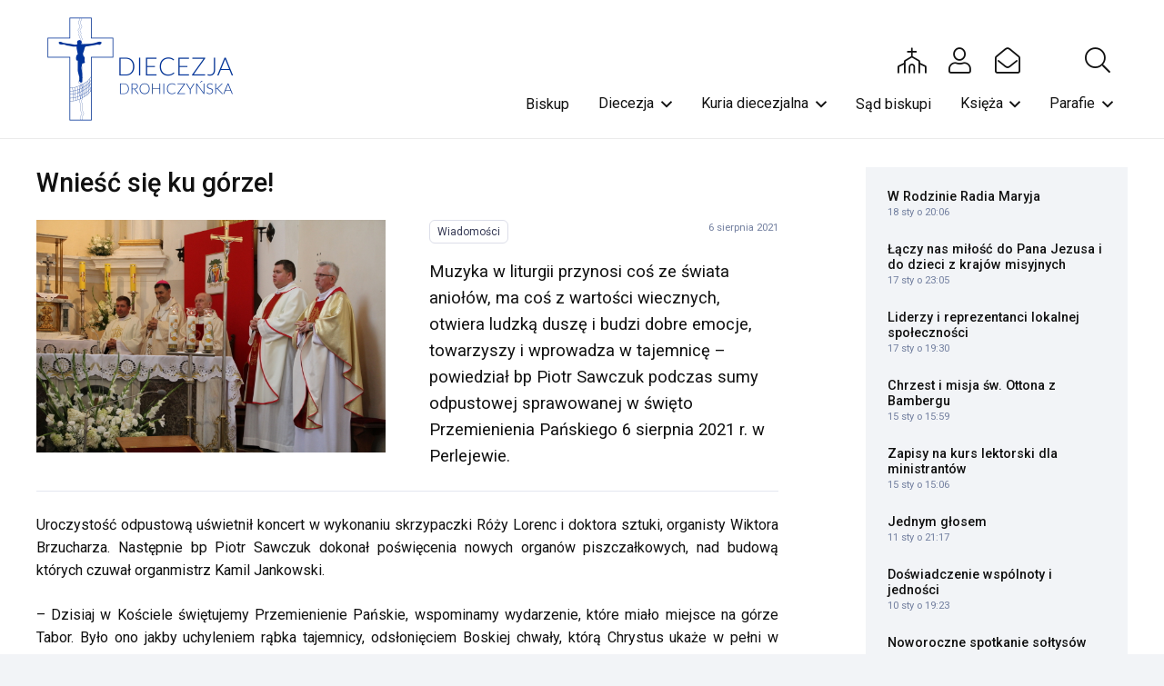

--- FILE ---
content_type: text/html; charset=UTF-8
request_url: https://drohiczynska.pl/aktualnosci/wniesc-sie-ku-gorze/
body_size: 27721
content:
<!DOCTYPE HTML>
<html dir="ltr" lang="pl-PL" prefix="og: https://ogp.me/ns#" xmlns:og="http://ogp.me/ns#" xmlns:fb="http://ogp.me/ns/fb#">
<head>
	<meta charset="UTF-8"><link rel="preconnect" href="https://fonts.gstatic.com/" crossorigin />
	<title>Wnieść się ku górze! - Diecezja Drohiczyńska</title>

		<!-- All in One SEO 4.9.2 - aioseo.com -->
	<meta name="description" content="Muzyka w liturgii przynosi coś ze świata aniołów, ma coś z wartości wiecznych, otwiera ludzką duszę i budzi dobre emocje, towarzyszy i wprowadza w tajemnicę – powiedział bp Piotr Sawczuk podczas sumy odpustowej sprawowanej w święto Przemienienia Pańskiego 6 sierpnia 2021 r. w Perlejewie." />
	<meta name="robots" content="max-image-preview:large" />
	<meta name="author" content="Ksiądz kanonik mgr lic. Marcin Gołębiewski"/>
	<link rel="canonical" href="https://drohiczynska.pl/aktualnosci/wniesc-sie-ku-gorze/" />
	<meta name="generator" content="All in One SEO (AIOSEO) 4.9.2" />
		<meta property="og:locale" content="pl_PL" />
		<meta property="og:site_name" content="Diecezja Drohiczyńska - serwis informacyjny" />
		<meta property="og:type" content="article" />
		<meta property="og:title" content="Wnieść się ku górze! - Diecezja Drohiczyńska" />
		<meta property="og:description" content="Muzyka w liturgii przynosi coś ze świata aniołów, ma coś z wartości wiecznych, otwiera ludzką duszę i budzi dobre emocje, towarzyszy i wprowadza w tajemnicę – powiedział bp Piotr Sawczuk podczas sumy odpustowej sprawowanej w święto Przemienienia Pańskiego 6 sierpnia 2021 r. w Perlejewie." />
		<meta property="og:url" content="https://drohiczynska.pl/aktualnosci/wniesc-sie-ku-gorze/" />
		<meta property="article:published_time" content="2021-08-06T21:37:03+00:00" />
		<meta property="article:modified_time" content="2021-08-10T07:38:44+00:00" />
		<meta name="twitter:card" content="summary_large_image" />
		<meta name="twitter:title" content="Wnieść się ku górze! - Diecezja Drohiczyńska" />
		<meta name="twitter:description" content="Muzyka w liturgii przynosi coś ze świata aniołów, ma coś z wartości wiecznych, otwiera ludzką duszę i budzi dobre emocje, towarzyszy i wprowadza w tajemnicę – powiedział bp Piotr Sawczuk podczas sumy odpustowej sprawowanej w święto Przemienienia Pańskiego 6 sierpnia 2021 r. w Perlejewie." />
		<script type="application/ld+json" class="aioseo-schema">
			{"@context":"https:\/\/schema.org","@graph":[{"@type":"BlogPosting","@id":"https:\/\/drohiczynska.pl\/aktualnosci\/wniesc-sie-ku-gorze\/#blogposting","name":"Wnie\u015b\u0107 si\u0119 ku g\u00f3rze! - Diecezja Drohiczy\u0144ska","headline":"Wnie\u015b\u0107 si\u0119 ku g\u00f3rze!","author":{"@id":"https:\/\/drohiczynska.pl\/aktualnosci\/author\/mgolebiewski\/#author"},"publisher":{"@id":"https:\/\/drohiczynska.pl\/#organization"},"image":{"@type":"ImageObject","url":"https:\/\/drohiczynska.pl\/wp-content\/uploads\/2021\/08\/Uroczystosc-Przemienienia-Panskiego_Perlejewo_06.08-22.jpg","width":1200,"height":800},"datePublished":"2021-08-06T23:37:03+02:00","dateModified":"2021-08-10T09:38:44+02:00","inLanguage":"pl-PL","mainEntityOfPage":{"@id":"https:\/\/drohiczynska.pl\/aktualnosci\/wniesc-sie-ku-gorze\/#webpage"},"isPartOf":{"@id":"https:\/\/drohiczynska.pl\/aktualnosci\/wniesc-sie-ku-gorze\/#webpage"},"articleSection":"Wiadomo\u015bci"},{"@type":"BreadcrumbList","@id":"https:\/\/drohiczynska.pl\/aktualnosci\/wniesc-sie-ku-gorze\/#breadcrumblist","itemListElement":[{"@type":"ListItem","@id":"https:\/\/drohiczynska.pl#listItem","position":1,"name":"Home","item":"https:\/\/drohiczynska.pl","nextItem":{"@type":"ListItem","@id":"https:\/\/drohiczynska.pl\/aktualnosci\/#listItem","name":"Aktualno\u015bci"}},{"@type":"ListItem","@id":"https:\/\/drohiczynska.pl\/aktualnosci\/#listItem","position":2,"name":"Aktualno\u015bci","item":"https:\/\/drohiczynska.pl\/aktualnosci\/","nextItem":{"@type":"ListItem","@id":"https:\/\/drohiczynska.pl\/sekcja\/wiadomosci\/#listItem","name":"Wiadomo\u015bci"},"previousItem":{"@type":"ListItem","@id":"https:\/\/drohiczynska.pl#listItem","name":"Home"}},{"@type":"ListItem","@id":"https:\/\/drohiczynska.pl\/sekcja\/wiadomosci\/#listItem","position":3,"name":"Wiadomo\u015bci","item":"https:\/\/drohiczynska.pl\/sekcja\/wiadomosci\/","nextItem":{"@type":"ListItem","@id":"https:\/\/drohiczynska.pl\/aktualnosci\/wniesc-sie-ku-gorze\/#listItem","name":"Wnie\u015b\u0107 si\u0119 ku g\u00f3rze!"},"previousItem":{"@type":"ListItem","@id":"https:\/\/drohiczynska.pl\/aktualnosci\/#listItem","name":"Aktualno\u015bci"}},{"@type":"ListItem","@id":"https:\/\/drohiczynska.pl\/aktualnosci\/wniesc-sie-ku-gorze\/#listItem","position":4,"name":"Wnie\u015b\u0107 si\u0119 ku g\u00f3rze!","previousItem":{"@type":"ListItem","@id":"https:\/\/drohiczynska.pl\/sekcja\/wiadomosci\/#listItem","name":"Wiadomo\u015bci"}}]},{"@type":"Organization","@id":"https:\/\/drohiczynska.pl\/#organization","name":"Diecezja Drohiczy\u0144ska","description":"serwis informacyjny","url":"https:\/\/drohiczynska.pl\/"},{"@type":"Person","@id":"https:\/\/drohiczynska.pl\/aktualnosci\/author\/mgolebiewski\/#author","url":"https:\/\/drohiczynska.pl\/aktualnosci\/author\/mgolebiewski\/","name":"Ksi\u0105dz kanonik mgr lic. Marcin Go\u0142\u0119biewski"},{"@type":"WebPage","@id":"https:\/\/drohiczynska.pl\/aktualnosci\/wniesc-sie-ku-gorze\/#webpage","url":"https:\/\/drohiczynska.pl\/aktualnosci\/wniesc-sie-ku-gorze\/","name":"Wnie\u015b\u0107 si\u0119 ku g\u00f3rze! - Diecezja Drohiczy\u0144ska","description":"Muzyka w liturgii przynosi co\u015b ze \u015bwiata anio\u0142\u00f3w, ma co\u015b z warto\u015bci wiecznych, otwiera ludzk\u0105 dusz\u0119 i budzi dobre emocje, towarzyszy i wprowadza w tajemnic\u0119 \u2013 powiedzia\u0142 bp Piotr Sawczuk podczas sumy odpustowej sprawowanej w \u015bwi\u0119to Przemienienia Pa\u0144skiego 6 sierpnia 2021 r. w Perlejewie.","inLanguage":"pl-PL","isPartOf":{"@id":"https:\/\/drohiczynska.pl\/#website"},"breadcrumb":{"@id":"https:\/\/drohiczynska.pl\/aktualnosci\/wniesc-sie-ku-gorze\/#breadcrumblist"},"author":{"@id":"https:\/\/drohiczynska.pl\/aktualnosci\/author\/mgolebiewski\/#author"},"creator":{"@id":"https:\/\/drohiczynska.pl\/aktualnosci\/author\/mgolebiewski\/#author"},"image":{"@type":"ImageObject","url":"https:\/\/drohiczynska.pl\/wp-content\/uploads\/2021\/08\/Uroczystosc-Przemienienia-Panskiego_Perlejewo_06.08-22.jpg","@id":"https:\/\/drohiczynska.pl\/aktualnosci\/wniesc-sie-ku-gorze\/#mainImage","width":1200,"height":800},"primaryImageOfPage":{"@id":"https:\/\/drohiczynska.pl\/aktualnosci\/wniesc-sie-ku-gorze\/#mainImage"},"datePublished":"2021-08-06T23:37:03+02:00","dateModified":"2021-08-10T09:38:44+02:00"},{"@type":"WebSite","@id":"https:\/\/drohiczynska.pl\/#website","url":"https:\/\/drohiczynska.pl\/","name":"Diecezja Drohiczy\u0144ska","description":"serwis informacyjny","inLanguage":"pl-PL","publisher":{"@id":"https:\/\/drohiczynska.pl\/#organization"}}]}
		</script>
		<!-- All in One SEO -->

<link rel='dns-prefetch' href='//fonts.googleapis.com' />
<link rel="alternate" type="application/rss+xml" title="Diecezja Drohiczyńska &raquo; Kanał z wpisami" href="https://drohiczynska.pl/feed/" />
<link rel="alternate" type="application/rss+xml" title="Diecezja Drohiczyńska &raquo; Kanał z komentarzami" href="https://drohiczynska.pl/comments/feed/" />
<link rel="alternate" title="oEmbed (JSON)" type="application/json+oembed" href="https://drohiczynska.pl/wp-json/oembed/1.0/embed?url=https%3A%2F%2Fdrohiczynska.pl%2Faktualnosci%2Fwniesc-sie-ku-gorze%2F" />
<link rel="alternate" title="oEmbed (XML)" type="text/xml+oembed" href="https://drohiczynska.pl/wp-json/oembed/1.0/embed?url=https%3A%2F%2Fdrohiczynska.pl%2Faktualnosci%2Fwniesc-sie-ku-gorze%2F&#038;format=xml" />
<link rel="canonical" href="https://drohiczynska.pl/aktualnosci/wniesc-sie-ku-gorze" />
<meta name="viewport" content="width=device-width, initial-scale=1">
<meta name="SKYPE_TOOLBAR" content="SKYPE_TOOLBAR_PARSER_COMPATIBLE">
<meta name="theme-color" content="#f2f4f7">
<meta property="og:title" content="Wnieść się ku górze! - Diecezja Drohiczyńska">
<meta name="description" property="og:description" content="Muzyka w liturgii przynosi coś ze świata aniołów, ma coś z wartości wiecznych, otwiera ludzką duszę i budzi dobre emocje, towarzyszy i wprowadza w tajemnicę – powiedział bp Piotr Sawczuk podczas sumy odpustowej sprawowanej w święto Przemienienia Pańskiego 6 sierpnia 2021 r. w Perlejewie.">
<meta property="og:url" content="https://drohiczynska.pl/aktualnosci/wniesc-sie-ku-gorze">
<meta property="og:locale" content="pl_PL">
<meta property="og:site_name" content="Diecezja Drohiczyńska">
<meta property="og:type" content="article">
<meta property="og:image" content="https://drohiczynska.pl/wp-content/uploads/2021/08/Uroczystosc-Przemienienia-Panskiego_Perlejewo_06.08-22-1030x687.jpg" itemprop="image">
<style id='wp-img-auto-sizes-contain-inline-css'>img:is([sizes=auto i],[sizes^="auto," i]){contain-intrinsic-size:3000px 1500px}</style>
<script>WebFontConfig={google:{families:["Roboto:400,700,500&display=swap"]}};if ( typeof WebFont === "object" && typeof WebFont.load === "function" ) { WebFont.load( WebFontConfig ); }</script><script data-optimized="1" src="https://drohiczynska.pl/wp-content/plugins/litespeed-cache/assets/js/webfontloader.min.js"></script>
<style id='wp-emoji-styles-inline-css'>img.wp-smiley,img.emoji{display:inline!important;border:none!important;box-shadow:none!important;height:1em!important;width:1em!important;margin:0 0.07em!important;vertical-align:-0.1em!important;background:none!important;padding:0!important}</style>

<link data-optimized="1" rel='stylesheet' id='us-style-css' href='https://drohiczynska.pl/wp-content/litespeed/css/9d485abeafd44e92c4113511357dc231.css?ver=a0c1a' media='all' />
<link data-optimized="1" rel='stylesheet' id='theme-style-css' href='https://drohiczynska.pl/wp-content/litespeed/css/75325ba6eaab9239085cd3e1067dc980.css?ver=a16dd' media='all' />
<script></script><link rel="https://api.w.org/" href="https://drohiczynska.pl/wp-json/" /><link rel="alternate" title="JSON" type="application/json" href="https://drohiczynska.pl/wp-json/wp/v2/posts/90362" /><link rel="EditURI" type="application/rsd+xml" title="RSD" href="https://drohiczynska.pl/xmlrpc.php?rsd" />
<link rel='shortlink' href='https://drohiczynska.pl/?p=90362' />
		<script id="us_add_no_touch">
			if ( ! /Android|webOS|iPhone|iPad|iPod|BlackBerry|IEMobile|Opera Mini/i.test( navigator.userAgent ) ) {
				document.documentElement.classList.add( "no-touch" );
			}
		</script>
				<script id="us_color_scheme_switch_class">
			if ( document.cookie.includes( "us_color_scheme_switch_is_on=true" ) ) {
				document.documentElement.classList.add( "us-color-scheme-on" );
			}
		</script>
		<meta name="generator" content="Powered by WPBakery Page Builder - drag and drop page builder for WordPress."/>
		<style id="wp-custom-css">.page-id-36046 .w-hwrapper{display:none}</style>
		<noscript><style> .wpb_animate_when_almost_visible { opacity: 1; }</style></noscript>
<!-- START - Open Graph and Twitter Card Tags 3.3.7 -->
 <!-- Facebook Open Graph -->
  <meta property="og:site_name" content="Diecezja Drohiczyńska"/>
  <meta property="og:title" content="Wnieść się ku górze!"/>
  <meta property="og:url" content="https://drohiczynska.pl/aktualnosci/wniesc-sie-ku-gorze/"/>
  <meta property="og:type" content="article"/>
  <meta property="og:description" content="Muzyka w liturgii przynosi coś ze świata aniołów, ma coś z wartości wiecznych, otwiera ludzką duszę i budzi dobre emocje, towarzyszy i wprowadza w tajemnicę – powiedział bp Piotr Sawczuk podczas sumy odpustowej sprawowanej w święto Przemienienia Pańskiego 6 sierpnia 2021 r. w Perlejewie."/>
  <meta property="og:image" content="https://drohiczynska.pl/wp-content/uploads/2021/08/Uroczystosc-Przemienienia-Panskiego_Perlejewo_06.08-22.jpg"/>
  <meta property="og:image:url" content="https://drohiczynska.pl/wp-content/uploads/2021/08/Uroczystosc-Przemienienia-Panskiego_Perlejewo_06.08-22.jpg"/>
  <meta property="og:image:secure_url" content="https://drohiczynska.pl/wp-content/uploads/2021/08/Uroczystosc-Przemienienia-Panskiego_Perlejewo_06.08-22.jpg"/>
 <!-- Google+ / Schema.org -->
  <meta itemprop="name" content="Wnieść się ku górze!"/>
  <meta itemprop="headline" content="Wnieść się ku górze!"/>
  <meta itemprop="description" content="Muzyka w liturgii przynosi coś ze świata aniołów, ma coś z wartości wiecznych, otwiera ludzką duszę i budzi dobre emocje, towarzyszy i wprowadza w tajemnicę – powiedział bp Piotr Sawczuk podczas sumy odpustowej sprawowanej w święto Przemienienia Pańskiego 6 sierpnia 2021 r. w Perlejewie."/>
  <meta itemprop="image" content="https://drohiczynska.pl/wp-content/uploads/2021/08/Uroczystosc-Przemienienia-Panskiego_Perlejewo_06.08-22.jpg"/>
  <meta itemprop="datePublished" content="2021-08-06"/>
  <meta itemprop="dateModified" content="2021-08-10T09:38:44+02:00" />
  <meta itemprop="author" content="Ksiądz kanonik mgr lic. Marcin Gołębiewski"/>
 <!-- Twitter Cards -->
  <meta name="twitter:title" content="Wnieść się ku górze!"/>
  <meta name="twitter:url" content="https://drohiczynska.pl/aktualnosci/wniesc-sie-ku-gorze/"/>
  <meta name="twitter:description" content="Muzyka w liturgii przynosi coś ze świata aniołów, ma coś z wartości wiecznych, otwiera ludzką duszę i budzi dobre emocje, towarzyszy i wprowadza w tajemnicę – powiedział bp Piotr Sawczuk podczas sumy odpustowej sprawowanej w święto Przemienienia Pańskiego 6 sierpnia 2021 r. w Perlejewie."/>
  <meta name="twitter:image" content="https://drohiczynska.pl/wp-content/uploads/2021/08/Uroczystosc-Przemienienia-Panskiego_Perlejewo_06.08-22.jpg"/>
  <meta name="twitter:card" content="summary_large_image"/>
 <!-- SEO -->
 <!-- Misc. tags -->
 <!-- is_singular -->
<!-- END - Open Graph and Twitter Card Tags 3.3.7 -->
	
		<style id="us-icon-fonts">@font-face{font-display:block;font-style:normal;font-family:"fontawesome";font-weight:900;src:url(https://drohiczynska.pl/wp-content/themes/Impreza/fonts/fa-solid-900.woff2?ver=8.36.1) format("woff2")}.fas{font-family:"fontawesome";font-weight:900}@font-face{font-display:block;font-style:normal;font-family:"fontawesome";font-weight:400;src:url(https://drohiczynska.pl/wp-content/themes/Impreza/fonts/fa-regular-400.woff2?ver=8.36.1) format("woff2")}.far{font-family:"fontawesome";font-weight:400}@font-face{font-display:block;font-style:normal;font-family:"fontawesome";font-weight:300;src:url(https://drohiczynska.pl/wp-content/themes/Impreza/fonts/fa-light-300.woff2?ver=8.36.1) format("woff2")}.fal{font-family:"fontawesome";font-weight:300}@font-face{font-display:block;font-style:normal;font-family:"Font Awesome 5 Duotone";font-weight:900;src:url(https://drohiczynska.pl/wp-content/themes/Impreza/fonts/fa-duotone-900.woff2?ver=8.36.1) format("woff2")}.fad{font-family:"Font Awesome 5 Duotone";font-weight:900}.fad{position:relative}.fad:before{position:absolute}.fad:after{opacity:.4}@font-face{font-display:block;font-style:normal;font-family:"Font Awesome 5 Brands";font-weight:400;src:url(https://drohiczynska.pl/wp-content/themes/Impreza/fonts/fa-brands-400.woff2?ver=8.36.1) format("woff2")}.fab{font-family:"Font Awesome 5 Brands";font-weight:400}@font-face{font-display:block;font-style:normal;font-family:"Material Icons";font-weight:400;src:url(https://drohiczynska.pl/wp-content/themes/Impreza/fonts/material-icons.woff2?ver=8.36.1) format("woff2")}.material-icons{font-family:"Material Icons";font-weight:400}</style>
				<style id="us-theme-options-css">:root{--color-header-middle-bg:#fff;--color-header-middle-bg-grad:#fff;--color-header-middle-text:#111;--color-header-middle-text-hover:#003598;--color-header-transparent-bg:transparent;--color-header-transparent-bg-grad:transparent;--color-header-transparent-text:#fff;--color-header-transparent-text-hover:#fff;--color-chrome-toolbar:#f2f4f7;--color-header-top-bg:#f2f4f7;--color-header-top-bg-grad:#f2f4f7;--color-header-top-text:#727f9f;--color-header-top-text-hover:#646cfd;--color-header-top-transparent-bg:rgba(0,0,0,0.2);--color-header-top-transparent-bg-grad:rgba(0,0,0,0.2);--color-header-top-transparent-text:rgba(255,255,255,0.66);--color-header-top-transparent-text-hover:#fff;--color-content-bg:#fff;--color-content-bg-grad:#fff;--color-content-bg-alt:#f2f4f7;--color-content-bg-alt-grad:#f2f4f7;--color-content-border:#e3e7f0;--color-content-heading:#111;--color-content-heading-grad:#111;--color-content-text:#111;--color-content-link:#003598;--color-content-link-hover:#003598;--color-content-primary:#003598;--color-content-primary-grad:#003598;--color-content-secondary:#35415b;--color-content-secondary-grad:#35415b;--color-content-faded:#727f9f;--color-content-overlay:rgba(15,19,31,0.80);--color-content-overlay-grad:rgba(15,19,31,0.80);--color-alt-content-bg:#f2f4f7;--color-alt-content-bg-grad:#f2f4f7;--color-alt-content-bg-alt:#fff;--color-alt-content-bg-alt-grad:#fff;--color-alt-content-border:#e3e7f0;--color-alt-content-heading:#0f131f;--color-alt-content-heading-grad:#0f131f;--color-alt-content-text:#35415b;--color-alt-content-link:#646cfd;--color-alt-content-link-hover:#35415b;--color-alt-content-primary:#646cfd;--color-alt-content-primary-grad:#646cfd;--color-alt-content-secondary:#35415b;--color-alt-content-secondary-grad:#35415b;--color-alt-content-faded:#727f9f;--color-alt-content-overlay:rgba(100,108,253,0.85);--color-alt-content-overlay-grad:rgba(100,108,253,0.85);--color-footer-bg:#0f131f;--color-footer-bg-grad:#0f131f;--color-footer-bg-alt:#1c2130;--color-footer-bg-alt-grad:#1c2130;--color-footer-border:#2b3242;--color-footer-heading:#fff;--color-footer-heading-grad:#fff;--color-footer-text:#8d9096;--color-footer-link:#646cfd;--color-footer-link-hover:#fff;--color-subfooter-bg:#35415b;--color-subfooter-bg-grad:#35415b;--color-subfooter-bg-alt:#2b3242;--color-subfooter-bg-alt-grad:#2b3242;--color-subfooter-border:#727f9f;--color-subfooter-heading:#e3e7f0;--color-subfooter-heading-grad:#e3e7f0;--color-subfooter-text:#9ba5bf;--color-subfooter-link:#e3e7f0;--color-subfooter-link-hover:#fff;--color-content-primary-faded:rgba(0,53,152,0.15);--box-shadow:0 5px 15px rgba(0,0,0,.15);--box-shadow-up:0 -5px 15px rgba(0,0,0,.15);--site-canvas-width:1300px;--site-content-width:1400px;--text-block-margin-bottom:0rem;--focus-outline-width:2px}:root{--font-family:Roboto,sans-serif;--font-size:16px;--line-height:1.6;--font-weight:400;--bold-font-weight:700;--text-transform:none;--font-style:normal;--letter-spacing:0em;--h1-font-family:Roboto,sans-serif;--h1-font-size:2.027rem;--h1-line-height:1.2;--h1-font-weight:500;--h1-bold-font-weight:700;--h1-text-transform:none;--h1-font-style:normal;--h1-letter-spacing:0em;--h1-margin-bottom:1.5rem;--h2-font-family:var(--h1-font-family);--h2-font-size:1.802rem;--h2-line-height:1.2;--h2-font-weight:var(--h1-font-weight);--h2-bold-font-weight:var(--h1-bold-font-weight);--h2-text-transform:var(--h1-text-transform);--h2-font-style:var(--h1-font-style);--h2-letter-spacing:0em;--h2-margin-bottom:1.5rem;--h3-font-family:var(--h1-font-family);--h3-font-size:1.602rem;--h3-line-height:1.2;--h3-font-weight:var(--h1-font-weight);--h3-bold-font-weight:var(--h1-bold-font-weight);--h3-text-transform:var(--h1-text-transform);--h3-font-style:var(--h1-font-style);--h3-letter-spacing:0em;--h3-margin-bottom:1.5rem;--h4-font-family:var(--h1-font-family);--h4-font-size:1.424rem;--h4-line-height:1.2;--h4-font-weight:var(--h1-font-weight);--h4-bold-font-weight:var(--h1-bold-font-weight);--h4-text-transform:var(--h1-text-transform);--h4-font-style:var(--h1-font-style);--h4-letter-spacing:0em;--h4-margin-bottom:1.5rem;--h5-font-family:var(--h1-font-family);--h5-font-size:1.266rem;--h5-line-height:1.2;--h5-font-weight:var(--h1-font-weight);--h5-bold-font-weight:var(--h1-bold-font-weight);--h5-text-transform:var(--h1-text-transform);--h5-font-style:var(--h1-font-style);--h5-letter-spacing:0em;--h5-margin-bottom:1.5rem;--h6-font-family:var(--h1-font-family);--h6-font-size:1.125rem;--h6-line-height:1.2;--h6-font-weight:var(--h1-font-weight);--h6-bold-font-weight:var(--h1-bold-font-weight);--h6-text-transform:var(--h1-text-transform);--h6-font-style:var(--h1-font-style);--h6-letter-spacing:0em;--h6-margin-bottom:1.5rem}@media (min-width:1025px) and (max-width:1200px){:root{--h2-font-size:2.488rem}}@media (min-width:601px) and (max-width:1024px){:root{--h2-font-size:2.488rem}}@media (max-width:600px){:root{--h2-font-size:2.488rem}}h1{font-family:var(--h1-font-family,inherit);font-weight:var(--h1-font-weight,inherit);font-size:var(--h1-font-size,inherit);font-style:var(--h1-font-style,inherit);line-height:var(--h1-line-height,1.4);letter-spacing:var(--h1-letter-spacing,inherit);text-transform:var(--h1-text-transform,inherit);margin-bottom:var(--h1-margin-bottom,1.5rem)}h1>strong{font-weight:var(--h1-bold-font-weight,bold)}h2{font-family:var(--h2-font-family,inherit);font-weight:var(--h2-font-weight,inherit);font-size:var(--h2-font-size,inherit);font-style:var(--h2-font-style,inherit);line-height:var(--h2-line-height,1.4);letter-spacing:var(--h2-letter-spacing,inherit);text-transform:var(--h2-text-transform,inherit);margin-bottom:var(--h2-margin-bottom,1.5rem)}h2>strong{font-weight:var(--h2-bold-font-weight,bold)}h3{font-family:var(--h3-font-family,inherit);font-weight:var(--h3-font-weight,inherit);font-size:var(--h3-font-size,inherit);font-style:var(--h3-font-style,inherit);line-height:var(--h3-line-height,1.4);letter-spacing:var(--h3-letter-spacing,inherit);text-transform:var(--h3-text-transform,inherit);margin-bottom:var(--h3-margin-bottom,1.5rem)}h3>strong{font-weight:var(--h3-bold-font-weight,bold)}h4{font-family:var(--h4-font-family,inherit);font-weight:var(--h4-font-weight,inherit);font-size:var(--h4-font-size,inherit);font-style:var(--h4-font-style,inherit);line-height:var(--h4-line-height,1.4);letter-spacing:var(--h4-letter-spacing,inherit);text-transform:var(--h4-text-transform,inherit);margin-bottom:var(--h4-margin-bottom,1.5rem)}h4>strong{font-weight:var(--h4-bold-font-weight,bold)}h5{font-family:var(--h5-font-family,inherit);font-weight:var(--h5-font-weight,inherit);font-size:var(--h5-font-size,inherit);font-style:var(--h5-font-style,inherit);line-height:var(--h5-line-height,1.4);letter-spacing:var(--h5-letter-spacing,inherit);text-transform:var(--h5-text-transform,inherit);margin-bottom:var(--h5-margin-bottom,1.5rem)}h5>strong{font-weight:var(--h5-bold-font-weight,bold)}h6{font-family:var(--h6-font-family,inherit);font-weight:var(--h6-font-weight,inherit);font-size:var(--h6-font-size,inherit);font-style:var(--h6-font-style,inherit);line-height:var(--h6-line-height,1.4);letter-spacing:var(--h6-letter-spacing,inherit);text-transform:var(--h6-text-transform,inherit);margin-bottom:var(--h6-margin-bottom,1.5rem)}h6>strong{font-weight:var(--h6-bold-font-weight,bold)}body{background:var(--color-content-bg-alt)}@media (max-width:1480px){.l-main .aligncenter{max-width:calc(100vw - 5rem)}}@media (min-width:1201px){body.usb_preview .hide_on_default{opacity:0.25!important}.vc_hidden-lg,body:not(.usb_preview) .hide_on_default{display:none!important}.default_align_left{text-align:left;justify-content:flex-start}.default_align_right{text-align:right;justify-content:flex-end}.default_align_center{text-align:center;justify-content:center}.w-hwrapper.default_align_center>*{margin-left:calc(var(--hwrapper-gap,1.2rem) / 2);margin-right:calc(var(--hwrapper-gap,1.2rem) / 2)}.default_align_justify{justify-content:space-between}.w-hwrapper>.default_align_justify,.default_align_justify>.w-btn{width:100%}*:not(.w-hwrapper)>.w-btn-wrapper:not([class*="default_align_none"]):not(.align_none){display:block;margin-inline-end:0}}@media (min-width:1025px) and (max-width:1200px){body.usb_preview .hide_on_laptops{opacity:0.25!important}.vc_hidden-md,body:not(.usb_preview) .hide_on_laptops{display:none!important}.laptops_align_left{text-align:left;justify-content:flex-start}.laptops_align_right{text-align:right;justify-content:flex-end}.laptops_align_center{text-align:center;justify-content:center}.w-hwrapper.laptops_align_center>*{margin-left:calc(var(--hwrapper-gap,1.2rem) / 2);margin-right:calc(var(--hwrapper-gap,1.2rem) / 2)}.laptops_align_justify{justify-content:space-between}.w-hwrapper>.laptops_align_justify,.laptops_align_justify>.w-btn{width:100%}*:not(.w-hwrapper)>.w-btn-wrapper:not([class*="laptops_align_none"]):not(.align_none){display:block;margin-inline-end:0}.g-cols.via_grid[style*="--laptops-columns-gap"]{gap:var(--laptops-columns-gap,3rem)}}@media (min-width:601px) and (max-width:1024px){body.usb_preview .hide_on_tablets{opacity:0.25!important}.vc_hidden-sm,body:not(.usb_preview) .hide_on_tablets{display:none!important}.tablets_align_left{text-align:left;justify-content:flex-start}.tablets_align_right{text-align:right;justify-content:flex-end}.tablets_align_center{text-align:center;justify-content:center}.w-hwrapper.tablets_align_center>*{margin-left:calc(var(--hwrapper-gap,1.2rem) / 2);margin-right:calc(var(--hwrapper-gap,1.2rem) / 2)}.tablets_align_justify{justify-content:space-between}.w-hwrapper>.tablets_align_justify,.tablets_align_justify>.w-btn{width:100%}*:not(.w-hwrapper)>.w-btn-wrapper:not([class*="tablets_align_none"]):not(.align_none){display:block;margin-inline-end:0}.g-cols.via_grid[style*="--tablets-columns-gap"]{gap:var(--tablets-columns-gap,3rem)}}@media (max-width:600px){body.usb_preview .hide_on_mobiles{opacity:0.25!important}.vc_hidden-xs,body:not(.usb_preview) .hide_on_mobiles{display:none!important}.mobiles_align_left{text-align:left;justify-content:flex-start}.mobiles_align_right{text-align:right;justify-content:flex-end}.mobiles_align_center{text-align:center;justify-content:center}.w-hwrapper.mobiles_align_center>*{margin-left:calc(var(--hwrapper-gap,1.2rem) / 2);margin-right:calc(var(--hwrapper-gap,1.2rem) / 2)}.mobiles_align_justify{justify-content:space-between}.w-hwrapper>.mobiles_align_justify,.mobiles_align_justify>.w-btn{width:100%}.w-hwrapper.stack_on_mobiles{display:block}.w-hwrapper.stack_on_mobiles>:not(script){display:block;margin:0 0 var(--hwrapper-gap,1.2rem)}.w-hwrapper.stack_on_mobiles>:last-child{margin-bottom:0}*:not(.w-hwrapper)>.w-btn-wrapper:not([class*="mobiles_align_none"]):not(.align_none){display:block;margin-inline-end:0}.g-cols.via_grid[style*="--mobiles-columns-gap"]{gap:var(--mobiles-columns-gap,1.5rem)}}@media (max-width:1200px){.g-cols.laptops-cols_1{grid-template-columns:100%}.g-cols.laptops-cols_1.reversed>div:last-of-type{order:-1}.g-cols.laptops-cols_2{grid-template-columns:repeat(2,1fr)}.g-cols.laptops-cols_3{grid-template-columns:repeat(3,1fr)}.g-cols.laptops-cols_4{grid-template-columns:repeat(4,1fr)}.g-cols.laptops-cols_5{grid-template-columns:repeat(5,1fr)}.g-cols.laptops-cols_6{grid-template-columns:repeat(6,1fr)}.g-cols.laptops-cols_1-2{grid-template-columns:1fr 2fr}.g-cols.laptops-cols_2-1{grid-template-columns:2fr 1fr}.g-cols.laptops-cols_2-3{grid-template-columns:2fr 3fr}.g-cols.laptops-cols_3-2{grid-template-columns:3fr 2fr}.g-cols.laptops-cols_1-3{grid-template-columns:1fr 3fr}.g-cols.laptops-cols_3-1{grid-template-columns:3fr 1fr}.g-cols.laptops-cols_1-4{grid-template-columns:1fr 4fr}.g-cols.laptops-cols_4-1{grid-template-columns:4fr 1fr}.g-cols.laptops-cols_1-5{grid-template-columns:1fr 5fr}.g-cols.laptops-cols_5-1{grid-template-columns:5fr 1fr}.g-cols.laptops-cols_1-2-1{grid-template-columns:1fr 2fr 1fr}.g-cols.laptops-cols_1-3-1{grid-template-columns:1fr 3fr 1fr}.g-cols.laptops-cols_1-4-1{grid-template-columns:1fr 4fr 1fr}}@media (max-width:1024px){.g-cols.tablets-cols_1{grid-template-columns:100%}.g-cols.tablets-cols_1.reversed>div:last-of-type{order:-1}.g-cols.tablets-cols_2{grid-template-columns:repeat(2,1fr)}.g-cols.tablets-cols_3{grid-template-columns:repeat(3,1fr)}.g-cols.tablets-cols_4{grid-template-columns:repeat(4,1fr)}.g-cols.tablets-cols_5{grid-template-columns:repeat(5,1fr)}.g-cols.tablets-cols_6{grid-template-columns:repeat(6,1fr)}.g-cols.tablets-cols_1-2{grid-template-columns:1fr 2fr}.g-cols.tablets-cols_2-1{grid-template-columns:2fr 1fr}.g-cols.tablets-cols_2-3{grid-template-columns:2fr 3fr}.g-cols.tablets-cols_3-2{grid-template-columns:3fr 2fr}.g-cols.tablets-cols_1-3{grid-template-columns:1fr 3fr}.g-cols.tablets-cols_3-1{grid-template-columns:3fr 1fr}.g-cols.tablets-cols_1-4{grid-template-columns:1fr 4fr}.g-cols.tablets-cols_4-1{grid-template-columns:4fr 1fr}.g-cols.tablets-cols_1-5{grid-template-columns:1fr 5fr}.g-cols.tablets-cols_5-1{grid-template-columns:5fr 1fr}.g-cols.tablets-cols_1-2-1{grid-template-columns:1fr 2fr 1fr}.g-cols.tablets-cols_1-3-1{grid-template-columns:1fr 3fr 1fr}.g-cols.tablets-cols_1-4-1{grid-template-columns:1fr 4fr 1fr}}@media (max-width:600px){.g-cols.mobiles-cols_1{grid-template-columns:100%}.g-cols.mobiles-cols_1.reversed>div:last-of-type{order:-1}.g-cols.mobiles-cols_2{grid-template-columns:repeat(2,1fr)}.g-cols.mobiles-cols_3{grid-template-columns:repeat(3,1fr)}.g-cols.mobiles-cols_4{grid-template-columns:repeat(4,1fr)}.g-cols.mobiles-cols_5{grid-template-columns:repeat(5,1fr)}.g-cols.mobiles-cols_6{grid-template-columns:repeat(6,1fr)}.g-cols.mobiles-cols_1-2{grid-template-columns:1fr 2fr}.g-cols.mobiles-cols_2-1{grid-template-columns:2fr 1fr}.g-cols.mobiles-cols_2-3{grid-template-columns:2fr 3fr}.g-cols.mobiles-cols_3-2{grid-template-columns:3fr 2fr}.g-cols.mobiles-cols_1-3{grid-template-columns:1fr 3fr}.g-cols.mobiles-cols_3-1{grid-template-columns:3fr 1fr}.g-cols.mobiles-cols_1-4{grid-template-columns:1fr 4fr}.g-cols.mobiles-cols_4-1{grid-template-columns:4fr 1fr}.g-cols.mobiles-cols_1-5{grid-template-columns:1fr 5fr}.g-cols.mobiles-cols_5-1{grid-template-columns:5fr 1fr}.g-cols.mobiles-cols_1-2-1{grid-template-columns:1fr 2fr 1fr}.g-cols.mobiles-cols_1-3-1{grid-template-columns:1fr 3fr 1fr}.g-cols.mobiles-cols_1-4-1{grid-template-columns:1fr 4fr 1fr}.g-cols:not([style*="--columns-gap"]){gap:1.5rem}}@media (max-width:599px){.l-canvas{overflow:hidden}.g-cols.stacking_default.reversed>div:last-of-type{order:-1}.g-cols.stacking_default.via_flex>div:not([class*="vc_col-xs"]){width:100%;margin:0 0 1.5rem}.g-cols.stacking_default.via_grid.mobiles-cols_1{grid-template-columns:100%}.g-cols.stacking_default.via_flex.type_boxes>div,.g-cols.stacking_default.via_flex.reversed>div:first-child,.g-cols.stacking_default.via_flex:not(.reversed)>div:last-child,.g-cols.stacking_default.via_flex>div.has_bg_color{margin-bottom:0}.g-cols.stacking_default.via_flex.type_default>.wpb_column.stretched{margin-left:-1rem;margin-right:-1rem}.g-cols.stacking_default.via_grid.mobiles-cols_1>.wpb_column.stretched,.g-cols.stacking_default.via_flex.type_boxes>.wpb_column.stretched{margin-left:-2.5rem;margin-right:-2.5rem;width:auto}.vc_column-inner.type_sticky>.wpb_wrapper,.vc_column_container.type_sticky>.vc_column-inner{top:0!important}}@media (min-width:600px){body:not(.rtl) .l-section.for_sidebar.at_left>div>.l-sidebar,.rtl .l-section.for_sidebar.at_right>div>.l-sidebar{order:-1}.vc_column_container.type_sticky>.vc_column-inner,.vc_column-inner.type_sticky>.wpb_wrapper{position:-webkit-sticky;position:sticky}.l-section.type_sticky{position:-webkit-sticky;position:sticky;top:0;z-index:11;transition:top 0.3s cubic-bezier(.78,.13,.15,.86) 0.1s}.header_hor .l-header.post_fixed.sticky_auto_hide{z-index:12}.admin-bar .l-section.type_sticky{top:32px}.l-section.type_sticky>.l-section-h{transition:padding-top 0.3s}.header_hor .l-header.pos_fixed:not(.down)~.l-main .l-section.type_sticky:not(:first-of-type){top:var(--header-sticky-height)}.admin-bar.header_hor .l-header.pos_fixed:not(.down)~.l-main .l-section.type_sticky:not(:first-of-type){top:calc(var(--header-sticky-height) + 32px)}.header_hor .l-header.pos_fixed.sticky:not(.down)~.l-main .l-section.type_sticky:first-of-type>.l-section-h{padding-top:var(--header-sticky-height)}.header_hor.headerinpos_bottom .l-header.pos_fixed.sticky:not(.down)~.l-main .l-section.type_sticky:first-of-type>.l-section-h{padding-bottom:var(--header-sticky-height)!important}}@media screen and (min-width:1480px){.g-cols.via_flex.type_default>.wpb_column.stretched:first-of-type{margin-inline-start:min(calc( var(--site-content-width) / 2 + 0px / 2 + 1.5rem - 50vw),-1rem)}.g-cols.via_flex.type_default>.wpb_column.stretched:last-of-type{margin-inline-end:min(calc( var(--site-content-width) / 2 + 0px / 2 + 1.5rem - 50vw),-1rem)}.l-main .alignfull,.w-separator.width_screen,.g-cols.via_grid>.wpb_column.stretched:first-of-type,.g-cols.via_flex.type_boxes>.wpb_column.stretched:first-of-type{margin-inline-start:min(calc( var(--site-content-width) / 2 + 0px / 2 - 50vw ),-2.5rem)}.l-main .alignfull,.w-separator.width_screen,.g-cols.via_grid>.wpb_column.stretched:last-of-type,.g-cols.via_flex.type_boxes>.wpb_column.stretched:last-of-type{margin-inline-end:min(calc( var(--site-content-width) / 2 + 0px / 2 - 50vw ),-2.5rem)}}@media (max-width:600px){.w-form-row.for_submit[style*=btn-size-mobiles] .w-btn{font-size:var(--btn-size-mobiles)!important}}:focus-visible,input[type=checkbox]:focus-visible+i,input[type=checkbox]:focus-visible~.w-color-switch-box,.w-nav-arrow:focus-visible::before,.woocommerce-mini-cart-item:has(:focus-visible){outline-width:var(--focus-outline-width,2px);outline-style:solid;outline-offset:2px;outline-color:var(--color-content-primary)}.w-toplink,.w-header-show{background:rgb(0 0 0 / .3)}.no-touch .w-toplink.active:hover,.no-touch .w-header-show:hover{background:var(--color-content-primary-grad)}button[type=submit]:not(.w-btn),input[type=submit]:not(.w-btn),.us-nav-style_1>*,.navstyle_1>.owl-nav button,.us-btn-style_1{font-size:16px;line-height:1.2!important;font-weight:700;font-style:normal;text-transform:none;letter-spacing:0em;border-radius:.3em;padding:1em 2em;background:var(--color-content-primary);border-color:#fff0;color:#fff!important}button[type=submit]:not(.w-btn):before,input[type=submit]:not(.w-btn),.us-nav-style_1>*:before,.navstyle_1>.owl-nav button:before,.us-btn-style_1:before{border-width:0}.no-touch button[type=submit]:not(.w-btn):hover,.no-touch input[type=submit]:not(.w-btn):hover,.us-nav-style_1>span.current,.no-touch .us-nav-style_1>a:hover,.no-touch .navstyle_1>.owl-nav button:hover,.no-touch .us-btn-style_1:hover{background:var(--color-content-secondary);border-color:#fff0;color:#fff!important}.us-nav-style_1>*{min-width:calc(1.2em + 2 * 1.0em)}.us-nav-style_4>*,.navstyle_4>.owl-nav button,.us-btn-style_4{font-size:15px;line-height:1.2!important;font-weight:400;font-style:normal;text-transform:none;letter-spacing:0em;border-radius:.3em;padding:.7em 2em;background:#fff0;border-color:rgb(0 53 152 / .31);color:var(--color-content-heading)!important}.us-nav-style_4>*:before,.navstyle_4>.owl-nav button:before,.us-btn-style_4:before{border-width:1px}.us-nav-style_4>span.current,.no-touch .us-nav-style_4>a:hover,.no-touch .navstyle_4>.owl-nav button:hover,.no-touch .us-btn-style_4:hover{background:var(--color-content-link);border-color:#fff0;color:#fff!important}.us-nav-style_4>*{min-width:calc(1.2em + 2 * 0.7em)}.us-nav-style_2>*,.navstyle_2>.owl-nav button,.us-btn-style_2{font-size:16px;line-height:1.2!important;font-weight:700;font-style:normal;text-transform:none;letter-spacing:0em;border-radius:.3em;padding:1em 2em;background:var(--color-content-border);border-color:#fff0;color:var(--color-content-text)!important}.us-nav-style_2>*:before,.navstyle_2>.owl-nav button:before,.us-btn-style_2:before{border-width:0}.us-nav-style_2>span.current,.no-touch .us-nav-style_2>a:hover,.no-touch .navstyle_2>.owl-nav button:hover,.no-touch .us-btn-style_2:hover{background:var(--color-content-text);border-color:#fff0;color:var(--color-content-bg)!important}.us-nav-style_2>*{min-width:calc(1.2em + 2 * 1.0em)}.us-nav-style_3>*,.navstyle_3>.owl-nav button,.us-btn-style_3{font-size:1rem;line-height:1.2!important;font-weight:400;font-style:normal;text-transform:none;letter-spacing:0em;border-radius:.3em;padding:.8em 0em;background:#fff0;border-color:#fff0}.us-nav-style_3>*:before,.navstyle_3>.owl-nav button:before,.us-btn-style_3:before{border-width:2px}.us-nav-style_3>span.current,.no-touch .us-nav-style_3>a:hover,.no-touch .navstyle_3>.owl-nav button:hover,.no-touch .us-btn-style_3:hover{background:#fff0;border-color:#fff0}.us-nav-style_3>*{min-width:calc(1.2em + 2 * 0.8em)}:root{--inputs-font-family:inherit;--inputs-font-size:1em;--inputs-font-weight:400;--inputs-letter-spacing:0em;--inputs-text-transform:none;--inputs-height:3em;--inputs-padding:1em;--inputs-checkbox-size:1.5em;--inputs-border-width:0px;--inputs-border-radius:0.3em;--inputs-background:var(--color-content-bg-alt);--inputs-border-color:var(--color-content-border);--inputs-text-color:var(--color-content-text);--inputs-box-shadow:0px 1px 0px 0px rgba(0,0,0,0.08) inset;--inputs-focus-background:var(--color-content-bg-alt);--inputs-focus-border-color:var(--color-content-border);--inputs-focus-text-color:var(--color-content-text);--inputs-focus-box-shadow:0px 0px 0px 2px var(--color-content-primary)}.color_alternate input:not([type=submit]),.color_alternate textarea,.color_alternate select,.color_alternate .move_label .w-form-row-label{background:var(--color-alt-content-bg-alt-grad)}.color_footer-top input:not([type=submit]),.color_footer-top textarea,.color_footer-top select,.color_footer-top .w-form-row.move_label .w-form-row-label{background:var(--color-subfooter-bg-alt-grad)}.color_footer-bottom input:not([type=submit]),.color_footer-bottom textarea,.color_footer-bottom select,.color_footer-bottom .w-form-row.move_label .w-form-row-label{background:var(--color-footer-bg-alt-grad)}.color_alternate input:not([type=submit]),.color_alternate textarea,.color_alternate select{border-color:var(--color-alt-content-border)}.color_footer-top input:not([type=submit]),.color_footer-top textarea,.color_footer-top select{border-color:var(--color-subfooter-border)}.color_footer-bottom input:not([type=submit]),.color_footer-bottom textarea,.color_footer-bottom select{border-color:var(--color-footer-border)}.color_alternate input:not([type=submit]),.color_alternate textarea,.color_alternate select,.color_alternate .w-form-row-field>i,.color_alternate .w-form-row-field:after,.color_alternate .widget_search form:after,.color_footer-top input:not([type=submit]),.color_footer-top textarea,.color_footer-top select,.color_footer-top .w-form-row-field>i,.color_footer-top .w-form-row-field:after,.color_footer-top .widget_search form:after,.color_footer-bottom input:not([type=submit]),.color_footer-bottom textarea,.color_footer-bottom select,.color_footer-bottom .w-form-row-field>i,.color_footer-bottom .w-form-row-field:after,.color_footer-bottom .widget_search form:after{color:inherit}.leaflet-default-icon-path{background-image:url(https://drohiczynska.pl/wp-content/themes/Impreza/common/css/vendor/images/marker-icon.png)}.header_hor .w-nav.type_desktop .menu-item-170227 .w-nav-list.level_2{left:0;right:0;transform-origin:50% 0;--dropdown-padding:1rem;padding:var(--dropdown-padding,0)}.header_hor .w-nav.type_desktop .menu-item-170227{position:static}.header_hor .w-nav.type_desktop .menu-item-170129 .w-nav-list.level_2{left:auto;right:0;transform-origin:100% 0}</style>
				<style id="us-current-header-css">.l-subheader.at_middle,.l-subheader.at_middle .w-dropdown-list,.l-subheader.at_middle .type_mobile .w-nav-list.level_1{background:var(--color-header-middle-bg);color:var(--color-header-middle-text)}.no-touch .l-subheader.at_middle a:hover,.no-touch .l-header.bg_transparent .l-subheader.at_middle .w-dropdown.opened a:hover{color:var(--color-header-middle-text-hover)}.l-header.bg_transparent:not(.sticky) .l-subheader.at_middle{background:var(--color-header-transparent-bg);color:var(--color-header-transparent-text)}.no-touch .l-header.bg_transparent:not(.sticky) .at_middle .w-cart-link:hover,.no-touch .l-header.bg_transparent:not(.sticky) .at_middle .w-text a:hover,.no-touch .l-header.bg_transparent:not(.sticky) .at_middle .w-html a:hover,.no-touch .l-header.bg_transparent:not(.sticky) .at_middle .w-nav>a:hover,.no-touch .l-header.bg_transparent:not(.sticky) .at_middle .w-menu a:hover,.no-touch .l-header.bg_transparent:not(.sticky) .at_middle .w-search>a:hover,.no-touch .l-header.bg_transparent:not(.sticky) .at_middle .w-socials.shape_none.color_text a:hover,.no-touch .l-header.bg_transparent:not(.sticky) .at_middle .w-socials.shape_none.color_link a:hover,.no-touch .l-header.bg_transparent:not(.sticky) .at_middle .w-dropdown a:hover,.no-touch .l-header.bg_transparent:not(.sticky) .at_middle .type_desktop .menu-item.level_1.opened>a,.no-touch .l-header.bg_transparent:not(.sticky) .at_middle .type_desktop .menu-item.level_1:hover>a{color:var(--color-header-transparent-text-hover)}.l-subheader.at_bottom,.l-subheader.at_bottom .w-dropdown-list,.l-subheader.at_bottom .type_mobile .w-nav-list.level_1{background:var(--color-header-middle-bg);color:var(--color-header-middle-text)}.no-touch .l-subheader.at_bottom a:hover,.no-touch .l-header.bg_transparent .l-subheader.at_bottom .w-dropdown.opened a:hover{color:var(--color-header-middle-text-hover)}.l-header.bg_transparent:not(.sticky) .l-subheader.at_bottom{background:var(--color-header-transparent-bg);color:var(--color-header-transparent-text)}.no-touch .l-header.bg_transparent:not(.sticky) .at_bottom .w-cart-link:hover,.no-touch .l-header.bg_transparent:not(.sticky) .at_bottom .w-text a:hover,.no-touch .l-header.bg_transparent:not(.sticky) .at_bottom .w-html a:hover,.no-touch .l-header.bg_transparent:not(.sticky) .at_bottom .w-nav>a:hover,.no-touch .l-header.bg_transparent:not(.sticky) .at_bottom .w-menu a:hover,.no-touch .l-header.bg_transparent:not(.sticky) .at_bottom .w-search>a:hover,.no-touch .l-header.bg_transparent:not(.sticky) .at_bottom .w-socials.shape_none.color_text a:hover,.no-touch .l-header.bg_transparent:not(.sticky) .at_bottom .w-socials.shape_none.color_link a:hover,.no-touch .l-header.bg_transparent:not(.sticky) .at_bottom .w-dropdown a:hover,.no-touch .l-header.bg_transparent:not(.sticky) .at_bottom .type_desktop .menu-item.level_1.opened>a,.no-touch .l-header.bg_transparent:not(.sticky) .at_bottom .type_desktop .menu-item.level_1:hover>a{color:var(--color-header-transparent-text-hover)}.header_ver .l-header{background:var(--color-header-middle-bg);color:var(--color-header-middle-text)}@media (min-width:1201px){.hidden_for_default{display:none!important}.l-subheader.at_top{display:none}.l-subheader.at_bottom{display:none}.l-header{position:relative;z-index:111;width:100%}.l-subheader{margin:0 auto}.l-subheader.width_full{padding-left:1.5rem;padding-right:1.5rem}.l-subheader-h{display:flex;align-items:center;position:relative;margin:0 auto;max-width:var(--site-content-width,1200px);height:inherit}.w-header-show{display:none}.l-header.pos_fixed{position:fixed;left:0}.l-header.pos_fixed:not(.notransition) .l-subheader{transition-property:transform,background,box-shadow,line-height,height;transition-duration:.3s;transition-timing-function:cubic-bezier(.78,.13,.15,.86)}.headerinpos_bottom.sticky_first_section .l-header.pos_fixed{position:fixed!important}.header_hor .l-header.sticky_auto_hide{transition:transform .3s cubic-bezier(.78,.13,.15,.86) .1s}.header_hor .l-header.sticky_auto_hide.down{transform:translateY(-110%)}.l-header.bg_transparent:not(.sticky) .l-subheader{box-shadow:none!important;background:none}.l-header.bg_transparent~.l-main .l-section.width_full.height_auto:first-of-type>.l-section-h{padding-top:0!important;padding-bottom:0!important}.l-header.pos_static.bg_transparent{position:absolute;left:0}.l-subheader.width_full .l-subheader-h{max-width:none!important}.l-header.shadow_thin .l-subheader.at_middle,.l-header.shadow_thin .l-subheader.at_bottom{box-shadow:0 1px 0 rgb(0 0 0 / .08)}.l-header.shadow_wide .l-subheader.at_middle,.l-header.shadow_wide .l-subheader.at_bottom{box-shadow:0 3px 5px -1px rgb(0 0 0 / .1),0 2px 1px -1px rgb(0 0 0 / .05)}.header_hor .l-subheader-cell>.w-cart{margin-left:0;margin-right:0}:root{--header-height:152px;--header-sticky-height:50px}.l-header:before{content:'152'}.l-header.sticky:before{content:'50'}.l-subheader.at_top{line-height:40px;height:40px}.l-header.sticky .l-subheader.at_top{line-height:40px;height:40px}.l-subheader.at_middle{line-height:152px;height:152px}.l-header.sticky .l-subheader.at_middle{line-height:50px;height:50px}.l-subheader.at_bottom{line-height:50px;height:50px}.l-header.sticky .l-subheader.at_bottom{line-height:50px;height:50px}.headerinpos_above .l-header.pos_fixed{overflow:hidden;transition:transform 0.3s;transform:translate3d(0,-100%,0)}.headerinpos_above .l-header.pos_fixed.sticky{overflow:visible;transform:none}.headerinpos_above .l-header.pos_fixed~.l-section>.l-section-h,.headerinpos_above .l-header.pos_fixed~.l-main .l-section:first-of-type>.l-section-h{padding-top:0!important}.headerinpos_below .l-header.pos_fixed:not(.sticky){position:absolute;top:100%}.headerinpos_below .l-header.pos_fixed~.l-main>.l-section:first-of-type>.l-section-h{padding-top:0!important}.headerinpos_below .l-header.pos_fixed~.l-main .l-section.full_height:nth-of-type(2){min-height:100vh}.headerinpos_below .l-header.pos_fixed~.l-main>.l-section:nth-of-type(2)>.l-section-h{padding-top:var(--header-height)}.headerinpos_bottom .l-header.pos_fixed:not(.sticky){position:absolute;top:100vh}.headerinpos_bottom .l-header.pos_fixed~.l-main>.l-section:first-of-type>.l-section-h{padding-top:0!important}.headerinpos_bottom .l-header.pos_fixed~.l-main>.l-section:first-of-type>.l-section-h{padding-bottom:var(--header-height)}.headerinpos_bottom .l-header.pos_fixed.bg_transparent~.l-main .l-section.valign_center:not(.height_auto):first-of-type>.l-section-h{top:calc(var(--header-height) / 2)}.headerinpos_bottom .l-header.pos_fixed:not(.sticky) .w-cart-dropdown,.headerinpos_bottom .l-header.pos_fixed:not(.sticky) .w-nav.type_desktop .w-nav-list.level_2{bottom:100%;transform-origin:0 100%}.headerinpos_bottom .l-header.pos_fixed:not(.sticky) .w-nav.type_mobile.m_layout_dropdown .w-nav-list.level_1{top:auto;bottom:100%;box-shadow:var(--box-shadow-up)}.headerinpos_bottom .l-header.pos_fixed:not(.sticky) .w-nav.type_desktop .w-nav-list.level_3,.headerinpos_bottom .l-header.pos_fixed:not(.sticky) .w-nav.type_desktop .w-nav-list.level_4{top:auto;bottom:0;transform-origin:0 100%}.headerinpos_bottom .l-header.pos_fixed:not(.sticky) .w-dropdown-list{top:auto;bottom:-.4em;padding-top:.4em;padding-bottom:2.4em}.admin-bar .l-header.pos_static.bg_solid~.l-main .l-section.full_height:first-of-type{min-height:calc(100vh - var(--header-height) - 32px)}.admin-bar .l-header.pos_fixed:not(.sticky_auto_hide)~.l-main .l-section.full_height:not(:first-of-type){min-height:calc(100vh - var(--header-sticky-height) - 32px)}.admin-bar.headerinpos_below .l-header.pos_fixed~.l-main .l-section.full_height:nth-of-type(2){min-height:calc(100vh - 32px)}}@media (min-width:1025px) and (max-width:1200px){.hidden_for_laptops{display:none!important}.l-subheader.at_top{display:none}.l-header{position:relative;z-index:111;width:100%}.l-subheader{margin:0 auto}.l-subheader.width_full{padding-left:1.5rem;padding-right:1.5rem}.l-subheader-h{display:flex;align-items:center;position:relative;margin:0 auto;max-width:var(--site-content-width,1200px);height:inherit}.w-header-show{display:none}.l-header.pos_fixed{position:fixed;left:0}.l-header.pos_fixed:not(.notransition) .l-subheader{transition-property:transform,background,box-shadow,line-height,height;transition-duration:.3s;transition-timing-function:cubic-bezier(.78,.13,.15,.86)}.headerinpos_bottom.sticky_first_section .l-header.pos_fixed{position:fixed!important}.header_hor .l-header.sticky_auto_hide{transition:transform .3s cubic-bezier(.78,.13,.15,.86) .1s}.header_hor .l-header.sticky_auto_hide.down{transform:translateY(-110%)}.l-header.bg_transparent:not(.sticky) .l-subheader{box-shadow:none!important;background:none}.l-header.bg_transparent~.l-main .l-section.width_full.height_auto:first-of-type>.l-section-h{padding-top:0!important;padding-bottom:0!important}.l-header.pos_static.bg_transparent{position:absolute;left:0}.l-subheader.width_full .l-subheader-h{max-width:none!important}.l-header.shadow_thin .l-subheader.at_middle,.l-header.shadow_thin .l-subheader.at_bottom{box-shadow:0 1px 0 rgb(0 0 0 / .08)}.l-header.shadow_wide .l-subheader.at_middle,.l-header.shadow_wide .l-subheader.at_bottom{box-shadow:0 3px 5px -1px rgb(0 0 0 / .1),0 2px 1px -1px rgb(0 0 0 / .05)}.header_hor .l-subheader-cell>.w-cart{margin-left:0;margin-right:0}:root{--header-height:150px;--header-sticky-height:50px}.l-header:before{content:'150'}.l-header.sticky:before{content:'50'}.l-subheader.at_top{line-height:40px;height:40px}.l-header.sticky .l-subheader.at_top{line-height:40px;height:40px}.l-subheader.at_middle{line-height:100px;height:100px}.l-header.sticky .l-subheader.at_middle{line-height:0;height:0;overflow:hidden}.l-subheader.at_bottom{line-height:50px;height:50px}.l-header.sticky .l-subheader.at_bottom{line-height:50px;height:50px}.headerinpos_above .l-header.pos_fixed{overflow:hidden;transition:transform 0.3s;transform:translate3d(0,-100%,0)}.headerinpos_above .l-header.pos_fixed.sticky{overflow:visible;transform:none}.headerinpos_above .l-header.pos_fixed~.l-section>.l-section-h,.headerinpos_above .l-header.pos_fixed~.l-main .l-section:first-of-type>.l-section-h{padding-top:0!important}.headerinpos_below .l-header.pos_fixed:not(.sticky){position:absolute;top:100%}.headerinpos_below .l-header.pos_fixed~.l-main>.l-section:first-of-type>.l-section-h{padding-top:0!important}.headerinpos_below .l-header.pos_fixed~.l-main .l-section.full_height:nth-of-type(2){min-height:100vh}.headerinpos_below .l-header.pos_fixed~.l-main>.l-section:nth-of-type(2)>.l-section-h{padding-top:var(--header-height)}.headerinpos_bottom .l-header.pos_fixed:not(.sticky){position:absolute;top:100vh}.headerinpos_bottom .l-header.pos_fixed~.l-main>.l-section:first-of-type>.l-section-h{padding-top:0!important}.headerinpos_bottom .l-header.pos_fixed~.l-main>.l-section:first-of-type>.l-section-h{padding-bottom:var(--header-height)}.headerinpos_bottom .l-header.pos_fixed.bg_transparent~.l-main .l-section.valign_center:not(.height_auto):first-of-type>.l-section-h{top:calc(var(--header-height) / 2)}.headerinpos_bottom .l-header.pos_fixed:not(.sticky) .w-cart-dropdown,.headerinpos_bottom .l-header.pos_fixed:not(.sticky) .w-nav.type_desktop .w-nav-list.level_2{bottom:100%;transform-origin:0 100%}.headerinpos_bottom .l-header.pos_fixed:not(.sticky) .w-nav.type_mobile.m_layout_dropdown .w-nav-list.level_1{top:auto;bottom:100%;box-shadow:var(--box-shadow-up)}.headerinpos_bottom .l-header.pos_fixed:not(.sticky) .w-nav.type_desktop .w-nav-list.level_3,.headerinpos_bottom .l-header.pos_fixed:not(.sticky) .w-nav.type_desktop .w-nav-list.level_4{top:auto;bottom:0;transform-origin:0 100%}.headerinpos_bottom .l-header.pos_fixed:not(.sticky) .w-dropdown-list{top:auto;bottom:-.4em;padding-top:.4em;padding-bottom:2.4em}.admin-bar .l-header.pos_static.bg_solid~.l-main .l-section.full_height:first-of-type{min-height:calc(100vh - var(--header-height) - 32px)}.admin-bar .l-header.pos_fixed:not(.sticky_auto_hide)~.l-main .l-section.full_height:not(:first-of-type){min-height:calc(100vh - var(--header-sticky-height) - 32px)}.admin-bar.headerinpos_below .l-header.pos_fixed~.l-main .l-section.full_height:nth-of-type(2){min-height:calc(100vh - 32px)}}@media (min-width:601px) and (max-width:1024px){.hidden_for_tablets{display:none!important}.l-subheader.at_top{display:none}.l-subheader.at_bottom{display:none}.l-header{position:relative;z-index:111;width:100%}.l-subheader{margin:0 auto}.l-subheader.width_full{padding-left:1.5rem;padding-right:1.5rem}.l-subheader-h{display:flex;align-items:center;position:relative;margin:0 auto;max-width:var(--site-content-width,1200px);height:inherit}.w-header-show{display:none}.l-header.pos_fixed{position:fixed;left:0}.l-header.pos_fixed:not(.notransition) .l-subheader{transition-property:transform,background,box-shadow,line-height,height;transition-duration:.3s;transition-timing-function:cubic-bezier(.78,.13,.15,.86)}.headerinpos_bottom.sticky_first_section .l-header.pos_fixed{position:fixed!important}.header_hor .l-header.sticky_auto_hide{transition:transform .3s cubic-bezier(.78,.13,.15,.86) .1s}.header_hor .l-header.sticky_auto_hide.down{transform:translateY(-110%)}.l-header.bg_transparent:not(.sticky) .l-subheader{box-shadow:none!important;background:none}.l-header.bg_transparent~.l-main .l-section.width_full.height_auto:first-of-type>.l-section-h{padding-top:0!important;padding-bottom:0!important}.l-header.pos_static.bg_transparent{position:absolute;left:0}.l-subheader.width_full .l-subheader-h{max-width:none!important}.l-header.shadow_thin .l-subheader.at_middle,.l-header.shadow_thin .l-subheader.at_bottom{box-shadow:0 1px 0 rgb(0 0 0 / .08)}.l-header.shadow_wide .l-subheader.at_middle,.l-header.shadow_wide .l-subheader.at_bottom{box-shadow:0 3px 5px -1px rgb(0 0 0 / .1),0 2px 1px -1px rgb(0 0 0 / .05)}.header_hor .l-subheader-cell>.w-cart{margin-left:0;margin-right:0}:root{--header-height:80px;--header-sticky-height:50px}.l-header:before{content:'80'}.l-header.sticky:before{content:'50'}.l-subheader.at_top{line-height:40px;height:40px}.l-header.sticky .l-subheader.at_top{line-height:40px;height:40px}.l-subheader.at_middle{line-height:80px;height:80px}.l-header.sticky .l-subheader.at_middle{line-height:50px;height:50px}.l-subheader.at_bottom{line-height:50px;height:50px}.l-header.sticky .l-subheader.at_bottom{line-height:50px;height:50px}}@media (max-width:600px){.hidden_for_mobiles{display:none!important}.l-subheader.at_top{display:none}.l-header{position:relative;z-index:111;width:100%}.l-subheader{margin:0 auto}.l-subheader.width_full{padding-left:1.5rem;padding-right:1.5rem}.l-subheader-h{display:flex;align-items:center;position:relative;margin:0 auto;max-width:var(--site-content-width,1200px);height:inherit}.w-header-show{display:none}.l-header.pos_fixed{position:fixed;left:0}.l-header.pos_fixed:not(.notransition) .l-subheader{transition-property:transform,background,box-shadow,line-height,height;transition-duration:.3s;transition-timing-function:cubic-bezier(.78,.13,.15,.86)}.headerinpos_bottom.sticky_first_section .l-header.pos_fixed{position:fixed!important}.header_hor .l-header.sticky_auto_hide{transition:transform .3s cubic-bezier(.78,.13,.15,.86) .1s}.header_hor .l-header.sticky_auto_hide.down{transform:translateY(-110%)}.l-header.bg_transparent:not(.sticky) .l-subheader{box-shadow:none!important;background:none}.l-header.bg_transparent~.l-main .l-section.width_full.height_auto:first-of-type>.l-section-h{padding-top:0!important;padding-bottom:0!important}.l-header.pos_static.bg_transparent{position:absolute;left:0}.l-subheader.width_full .l-subheader-h{max-width:none!important}.l-header.shadow_thin .l-subheader.at_middle,.l-header.shadow_thin .l-subheader.at_bottom{box-shadow:0 1px 0 rgb(0 0 0 / .08)}.l-header.shadow_wide .l-subheader.at_middle,.l-header.shadow_wide .l-subheader.at_bottom{box-shadow:0 3px 5px -1px rgb(0 0 0 / .1),0 2px 1px -1px rgb(0 0 0 / .05)}.header_hor .l-subheader-cell>.w-cart{margin-left:0;margin-right:0}:root{--header-height:110px;--header-sticky-height:60px}.l-header:before{content:'110'}.l-header.sticky:before{content:'60'}.l-subheader.at_top{line-height:40px;height:40px}.l-header.sticky .l-subheader.at_top{line-height:40px;height:40px}.l-subheader.at_middle{line-height:60px;height:60px}.l-header.sticky .l-subheader.at_middle{line-height:60px;height:60px}.l-subheader.at_bottom{line-height:50px;height:50px}.l-header.sticky .l-subheader.at_bottom{line-height:0;height:0;overflow:hidden}}@media (min-width:1201px){.ush_image_1{height:120px!important}.l-header.sticky .ush_image_1{height:45px!important}}@media (min-width:1025px) and (max-width:1200px){.ush_image_1{height:120px!important}.l-header.sticky .ush_image_1{height:35px!important}}@media (min-width:601px) and (max-width:1024px){.ush_image_1{height:120px!important}.l-header.sticky .ush_image_1{height:25px!important}}@media (max-width:600px){.ush_image_1{height:50px!important}.l-header.sticky .ush_image_1{height:50px!important}}.header_hor .ush_menu_1.type_desktop .menu-item.level_1>a:not(.w-btn){padding-left:1rem;padding-right:1rem}.header_hor .ush_menu_1.type_desktop .menu-item.level_1>a.w-btn{margin-left:1rem;margin-right:1rem}.header_hor .ush_menu_1.type_desktop.align-edges>.w-nav-list.level_1{margin-left:-1rem;margin-right:-1rem}.header_ver .ush_menu_1.type_desktop .menu-item.level_1>a:not(.w-btn){padding-top:1rem;padding-bottom:1rem}.header_ver .ush_menu_1.type_desktop .menu-item.level_1>a.w-btn{margin-top:1rem;margin-bottom:1rem}.ush_menu_1.type_desktop .menu-item:not(.level_1){font-size:1rem}.ush_menu_1.type_mobile .w-nav-anchor.level_1,.ush_menu_1.type_mobile .w-nav-anchor.level_1+.w-nav-arrow{font-size:1.1rem}.ush_menu_1.type_mobile .w-nav-anchor:not(.level_1),.ush_menu_1.type_mobile .w-nav-anchor:not(.level_1)+.w-nav-arrow{font-size:.9rem}@media (min-width:1201px){.ush_menu_1 .w-nav-icon{font-size:36px}}@media (min-width:1025px) and (max-width:1200px){.ush_menu_1 .w-nav-icon{font-size:32px}}@media (min-width:601px) and (max-width:1024px){.ush_menu_1 .w-nav-icon{font-size:28px}}@media (max-width:600px){.ush_menu_1 .w-nav-icon{font-size:24px}}.ush_menu_1 .w-nav-icon>div{border-width:3px}@media screen and (max-width:999px){.w-nav.ush_menu_1>.w-nav-list.level_1{display:none}.ush_menu_1 .w-nav-control{display:block}}.no-touch .ush_menu_1 .w-nav-item.level_1.opened>a:not(.w-btn),.no-touch .ush_menu_1 .w-nav-item.level_1:hover>a:not(.w-btn){background:#fff0;color:var(--color-header-middle-text-hover)}.ush_menu_1 .w-nav-item.level_1.current-menu-item>a:not(.w-btn),.ush_menu_1 .w-nav-item.level_1.current-menu-ancestor>a:not(.w-btn),.ush_menu_1 .w-nav-item.level_1.current-page-ancestor>a:not(.w-btn){background:#fff0;color:var(--color-header-middle-text-hover)}.l-header.bg_transparent:not(.sticky) .ush_menu_1.type_desktop .w-nav-item.level_1.current-menu-item>a:not(.w-btn),.l-header.bg_transparent:not(.sticky) .ush_menu_1.type_desktop .w-nav-item.level_1.current-menu-ancestor>a:not(.w-btn),.l-header.bg_transparent:not(.sticky) .ush_menu_1.type_desktop .w-nav-item.level_1.current-page-ancestor>a:not(.w-btn){background:#fff0;color:var(--color-header-transparent-text-hover)}.ush_menu_1 .w-nav-list:not(.level_1){background:var(--color-header-middle-bg);color:var(--color-header-middle-text)}.no-touch .ush_menu_1 .w-nav-item:not(.level_1)>a:focus,.no-touch .ush_menu_1 .w-nav-item:not(.level_1):hover>a{background:#fff0;color:var(--color-header-middle-text-hover)}.ush_menu_1 .w-nav-item:not(.level_1).current-menu-item>a,.ush_menu_1 .w-nav-item:not(.level_1).current-menu-ancestor>a,.ush_menu_1 .w-nav-item:not(.level_1).current-page-ancestor>a{background:#fff0;color:var(--color-header-middle-text-hover)}@media (min-width:1201px){.ush_search_1.layout_simple{max-width:300px}.ush_search_1.layout_modern.active{width:300px}.ush_search_1{font-size:1.75rem}}@media (min-width:1025px) and (max-width:1200px){.ush_search_1.layout_simple{max-width:250px}.ush_search_1.layout_modern.active{width:250px}.ush_search_1{font-size:1.75rem}}@media (min-width:601px) and (max-width:1024px){.ush_search_1.layout_simple{max-width:200px}.ush_search_1.layout_modern.active{width:200px}.ush_search_1{font-size:22px}}@media (max-width:600px){.ush_search_1{font-size:20px}}.ush_menu_1{font-size:1rem!important;line-height:1!important}.ush_vwrapper_1{height:100%!important}.ush_hwrapper_1{margin-right:1rem!important}.ush_btn_1{font-size:1.75rem!important}.ush_btn_2{font-size:1.75rem!important}.ush_btn_3{font-size:1.75rem!important}.ush_search_1{margin-left:2rem!important}</style>
				<style id="us-custom-css">.w-nav.type_desktop .w-nav-anchor:not(.level_1){padding:.3em 20px}.w-gallery .w-gallery-list{gap:1rem}.w-nav-arrow{vertical-align:middle}.w-nav.type_desktop .w-nav-list.level_2{padding:1rem}p:empty{display:none}.vc_column-inner .w-menu .current-menu-item>a{font-weight:700}header .w-nav-list.level_2 .current-page-parent a{color:inherit!important}.tooltip{position:relative;display:inline-block;cursor:pointer}.tooltip::after{position:absolute;bottom:70%;left:50%;transform:translateX(-50%);background-color:rgb(0 0 0 / .8);color:#fff;padding:5px 10px;border-radius:4px;white-space:nowrap;opacity:0;pointer-events:none;transition:opacity 0.3s ease;font-size:13px;margin-bottom:5px;z-index:10}.tooltip:hover::after{opacity:1}.tooltip-1::after{content:'Parafie'}.tooltip-2::after{content:'Księża'}.tooltip-3::after{content:'Kontakt'}.pagination>:not(.custom) .page-numbers{font-size:1rem;line-height:2.5rem;height:2.5rem;width:2.5rem}a[href="#"]{cursor:default}li.role-item.current-item{font-weight:700}li.role-item a{color:inherit}ul.roles-links{margin-bottom:1.5rem}.spots-links,.deanery-links{margin-bottom:1.5rem}.post_content table,.post_content table td{width:100%!important}.w-text.drohi-heading>span,.w-text.drohi-heading>span>span{display:block}.av-magazine-top-bar{position:relative}a.av-magazine-top-heading:after{bottom:calc(0rem - 1px)}a.av-magazine-top-heading{position:static}.w-grid-item.event.type-event .w-hwrapper.valign_top .w-vwrapper{flex:1}.diocese_archives .collapse .children{display:none;margin-left:1rem;font-size:.9rem}.diocese_archives .collapse.active .children{display:block}.diocese_archives .collapse.active i{transform:rotateX(180deg)}.diocese_archives .collapse.active>li>a{font-weight:700}.diocese_archives .collapse{margin-bottom:.5rem}.diocese_archives a{color:var(--main-color)}.diocese_archives .collapse>lI>a>span,.diocese_archives .collapse>lI .children span{color:var(--color-content-faded)!important;font-size:0.9rem!important;font-weight:400}.list-item{margin-bottom:1.5rem}img[src*="icon_next"],img[src*="pdf-min"],img[src*="word"],img[src*="icon_down"]{max-height:1.2em;width:auto;margin-right:5px;vertical-align:sub}.no-touch .owl-carousel.navpos_outside.navstyle_circle>.owl-nav button:hover,.no-touch .owl-carousel.navpos_outside.navstyle_block>.owl-nav button:hover{background-color:#fff0}.us-btn-style_badge{font-size:12px!important}time.post_date{font-size:0.75rem!important}body div>time.w-post-elm.post_date{font-size:0.7rem!important}.drohi-heading .w-text-value:after,a.av-magazine-top-heading:after{height:2px!important}.w-post-elm.post_image img{transition:transform .2s}.w-post-elm.post_image:hover img{transform:scale(1.1)}.w-menu.layout_ver .menu>li{margin-bottom:.5rem}.l-subheader.at_bottom .l-subheader-h{border-bottom:2px solid #1b3494}.w-separator.color_border{color:#b4c1e0}.g-breadcrumbs{display:none!IMPORTANT}</style>
		<style id="us-design-options-css">.us_custom_89a1e5cc{font-size:.85rem!important;padding-top:1rem!important;padding-bottom:1rem!important}.us_custom_74920be2{padding-right:3rem!important}.us_custom_c94b3472{padding-bottom:1.5rem!important;border-bottom-width:1px!important;border-color:var(--color-content-border)!important;border-bottom-style:solid!important}.us_custom_1d689710{color:var(--color-content-faded)!important;font-size:.7rem!important}.us_custom_4e447b9a{font-size:1.15rem!important}.us_custom_c70c97eb{background:var(--color-content-bg-alt)!important}.us_custom_e491ad69{border-top-width:1px!important;border-color:var(--color-content-border)!important;border-top-style:solid!important}.us_custom_eb849559{text-align:center!important}@media (min-width:1025px) and (max-width:1200px){.us_custom_74920be2{padding-right:0!important}}@media (min-width:601px) and (max-width:1024px){.us_custom_74920be2{padding-right:0!important}}@media (max-width:600px){.us_custom_74920be2{padding-right:0!important}}</style><style id='global-styles-inline-css'>:root{--wp--preset--aspect-ratio--square:1;--wp--preset--aspect-ratio--4-3:4/3;--wp--preset--aspect-ratio--3-4:3/4;--wp--preset--aspect-ratio--3-2:3/2;--wp--preset--aspect-ratio--2-3:2/3;--wp--preset--aspect-ratio--16-9:16/9;--wp--preset--aspect-ratio--9-16:9/16;--wp--preset--color--black:#000000;--wp--preset--color--cyan-bluish-gray:#abb8c3;--wp--preset--color--white:#ffffff;--wp--preset--color--pale-pink:#f78da7;--wp--preset--color--vivid-red:#cf2e2e;--wp--preset--color--luminous-vivid-orange:#ff6900;--wp--preset--color--luminous-vivid-amber:#fcb900;--wp--preset--color--light-green-cyan:#7bdcb5;--wp--preset--color--vivid-green-cyan:#00d084;--wp--preset--color--pale-cyan-blue:#8ed1fc;--wp--preset--color--vivid-cyan-blue:#0693e3;--wp--preset--color--vivid-purple:#9b51e0;--wp--preset--gradient--vivid-cyan-blue-to-vivid-purple:linear-gradient(135deg,rgb(6,147,227) 0%,rgb(155,81,224) 100%);--wp--preset--gradient--light-green-cyan-to-vivid-green-cyan:linear-gradient(135deg,rgb(122,220,180) 0%,rgb(0,208,130) 100%);--wp--preset--gradient--luminous-vivid-amber-to-luminous-vivid-orange:linear-gradient(135deg,rgb(252,185,0) 0%,rgb(255,105,0) 100%);--wp--preset--gradient--luminous-vivid-orange-to-vivid-red:linear-gradient(135deg,rgb(255,105,0) 0%,rgb(207,46,46) 100%);--wp--preset--gradient--very-light-gray-to-cyan-bluish-gray:linear-gradient(135deg,rgb(238,238,238) 0%,rgb(169,184,195) 100%);--wp--preset--gradient--cool-to-warm-spectrum:linear-gradient(135deg,rgb(74,234,220) 0%,rgb(151,120,209) 20%,rgb(207,42,186) 40%,rgb(238,44,130) 60%,rgb(251,105,98) 80%,rgb(254,248,76) 100%);--wp--preset--gradient--blush-light-purple:linear-gradient(135deg,rgb(255,206,236) 0%,rgb(152,150,240) 100%);--wp--preset--gradient--blush-bordeaux:linear-gradient(135deg,rgb(254,205,165) 0%,rgb(254,45,45) 50%,rgb(107,0,62) 100%);--wp--preset--gradient--luminous-dusk:linear-gradient(135deg,rgb(255,203,112) 0%,rgb(199,81,192) 50%,rgb(65,88,208) 100%);--wp--preset--gradient--pale-ocean:linear-gradient(135deg,rgb(255,245,203) 0%,rgb(182,227,212) 50%,rgb(51,167,181) 100%);--wp--preset--gradient--electric-grass:linear-gradient(135deg,rgb(202,248,128) 0%,rgb(113,206,126) 100%);--wp--preset--gradient--midnight:linear-gradient(135deg,rgb(2,3,129) 0%,rgb(40,116,252) 100%);--wp--preset--font-size--small:13px;--wp--preset--font-size--medium:20px;--wp--preset--font-size--large:36px;--wp--preset--font-size--x-large:42px;--wp--preset--spacing--20:0.44rem;--wp--preset--spacing--30:0.67rem;--wp--preset--spacing--40:1rem;--wp--preset--spacing--50:1.5rem;--wp--preset--spacing--60:2.25rem;--wp--preset--spacing--70:3.38rem;--wp--preset--spacing--80:5.06rem;--wp--preset--shadow--natural:6px 6px 9px rgba(0, 0, 0, 0.2);--wp--preset--shadow--deep:12px 12px 50px rgba(0, 0, 0, 0.4);--wp--preset--shadow--sharp:6px 6px 0px rgba(0, 0, 0, 0.2);--wp--preset--shadow--outlined:6px 6px 0px -3px rgb(255, 255, 255), 6px 6px rgb(0, 0, 0);--wp--preset--shadow--crisp:6px 6px 0px rgb(0, 0, 0)}:where(.is-layout-flex){gap:.5em}:where(.is-layout-grid){gap:.5em}body .is-layout-flex{display:flex}.is-layout-flex{flex-wrap:wrap;align-items:center}.is-layout-flex>:is(*,div){margin:0}body .is-layout-grid{display:grid}.is-layout-grid>:is(*,div){margin:0}:where(.wp-block-columns.is-layout-flex){gap:2em}:where(.wp-block-columns.is-layout-grid){gap:2em}:where(.wp-block-post-template.is-layout-flex){gap:1.25em}:where(.wp-block-post-template.is-layout-grid){gap:1.25em}.has-black-color{color:var(--wp--preset--color--black)!important}.has-cyan-bluish-gray-color{color:var(--wp--preset--color--cyan-bluish-gray)!important}.has-white-color{color:var(--wp--preset--color--white)!important}.has-pale-pink-color{color:var(--wp--preset--color--pale-pink)!important}.has-vivid-red-color{color:var(--wp--preset--color--vivid-red)!important}.has-luminous-vivid-orange-color{color:var(--wp--preset--color--luminous-vivid-orange)!important}.has-luminous-vivid-amber-color{color:var(--wp--preset--color--luminous-vivid-amber)!important}.has-light-green-cyan-color{color:var(--wp--preset--color--light-green-cyan)!important}.has-vivid-green-cyan-color{color:var(--wp--preset--color--vivid-green-cyan)!important}.has-pale-cyan-blue-color{color:var(--wp--preset--color--pale-cyan-blue)!important}.has-vivid-cyan-blue-color{color:var(--wp--preset--color--vivid-cyan-blue)!important}.has-vivid-purple-color{color:var(--wp--preset--color--vivid-purple)!important}.has-black-background-color{background-color:var(--wp--preset--color--black)!important}.has-cyan-bluish-gray-background-color{background-color:var(--wp--preset--color--cyan-bluish-gray)!important}.has-white-background-color{background-color:var(--wp--preset--color--white)!important}.has-pale-pink-background-color{background-color:var(--wp--preset--color--pale-pink)!important}.has-vivid-red-background-color{background-color:var(--wp--preset--color--vivid-red)!important}.has-luminous-vivid-orange-background-color{background-color:var(--wp--preset--color--luminous-vivid-orange)!important}.has-luminous-vivid-amber-background-color{background-color:var(--wp--preset--color--luminous-vivid-amber)!important}.has-light-green-cyan-background-color{background-color:var(--wp--preset--color--light-green-cyan)!important}.has-vivid-green-cyan-background-color{background-color:var(--wp--preset--color--vivid-green-cyan)!important}.has-pale-cyan-blue-background-color{background-color:var(--wp--preset--color--pale-cyan-blue)!important}.has-vivid-cyan-blue-background-color{background-color:var(--wp--preset--color--vivid-cyan-blue)!important}.has-vivid-purple-background-color{background-color:var(--wp--preset--color--vivid-purple)!important}.has-black-border-color{border-color:var(--wp--preset--color--black)!important}.has-cyan-bluish-gray-border-color{border-color:var(--wp--preset--color--cyan-bluish-gray)!important}.has-white-border-color{border-color:var(--wp--preset--color--white)!important}.has-pale-pink-border-color{border-color:var(--wp--preset--color--pale-pink)!important}.has-vivid-red-border-color{border-color:var(--wp--preset--color--vivid-red)!important}.has-luminous-vivid-orange-border-color{border-color:var(--wp--preset--color--luminous-vivid-orange)!important}.has-luminous-vivid-amber-border-color{border-color:var(--wp--preset--color--luminous-vivid-amber)!important}.has-light-green-cyan-border-color{border-color:var(--wp--preset--color--light-green-cyan)!important}.has-vivid-green-cyan-border-color{border-color:var(--wp--preset--color--vivid-green-cyan)!important}.has-pale-cyan-blue-border-color{border-color:var(--wp--preset--color--pale-cyan-blue)!important}.has-vivid-cyan-blue-border-color{border-color:var(--wp--preset--color--vivid-cyan-blue)!important}.has-vivid-purple-border-color{border-color:var(--wp--preset--color--vivid-purple)!important}.has-vivid-cyan-blue-to-vivid-purple-gradient-background{background:var(--wp--preset--gradient--vivid-cyan-blue-to-vivid-purple)!important}.has-light-green-cyan-to-vivid-green-cyan-gradient-background{background:var(--wp--preset--gradient--light-green-cyan-to-vivid-green-cyan)!important}.has-luminous-vivid-amber-to-luminous-vivid-orange-gradient-background{background:var(--wp--preset--gradient--luminous-vivid-amber-to-luminous-vivid-orange)!important}.has-luminous-vivid-orange-to-vivid-red-gradient-background{background:var(--wp--preset--gradient--luminous-vivid-orange-to-vivid-red)!important}.has-very-light-gray-to-cyan-bluish-gray-gradient-background{background:var(--wp--preset--gradient--very-light-gray-to-cyan-bluish-gray)!important}.has-cool-to-warm-spectrum-gradient-background{background:var(--wp--preset--gradient--cool-to-warm-spectrum)!important}.has-blush-light-purple-gradient-background{background:var(--wp--preset--gradient--blush-light-purple)!important}.has-blush-bordeaux-gradient-background{background:var(--wp--preset--gradient--blush-bordeaux)!important}.has-luminous-dusk-gradient-background{background:var(--wp--preset--gradient--luminous-dusk)!important}.has-pale-ocean-gradient-background{background:var(--wp--preset--gradient--pale-ocean)!important}.has-electric-grass-gradient-background{background:var(--wp--preset--gradient--electric-grass)!important}.has-midnight-gradient-background{background:var(--wp--preset--gradient--midnight)!important}.has-small-font-size{font-size:var(--wp--preset--font-size--small)!important}.has-medium-font-size{font-size:var(--wp--preset--font-size--medium)!important}.has-large-font-size{font-size:var(--wp--preset--font-size--large)!important}.has-x-large-font-size{font-size:var(--wp--preset--font-size--x-large)!important}</style>
<style id='core-block-supports-inline-css'></style>
</head>
<body data-rsssl=1 class="wp-singular post-template-default single single-post postid-90362 single-format-standard wp-theme-Impreza wp-child-theme-Impreza-child l-body Impreza_8.36.1 us-core_8.36.2 header_hor headerinpos_top state_default wpb-js-composer js-comp-ver-8.4.1 vc_responsive" itemscope itemtype="https://schema.org/WebPage">

<div class="l-canvas type_wide">
	<header id="page-header" class="l-header pos_fixed shadow_thin bg_solid id_169668" itemscope itemtype="https://schema.org/WPHeader"><div class="l-subheader at_middle"><div class="l-subheader-h"><div class="l-subheader-cell at_left"><div class="w-image ush_image_1"><a href="/" aria-label="drohi-logo" class="w-image-h"><img width="494" height="240" src="https://drohiczynska.pl/wp-content/uploads/2025/05/drohi-logo.png" class="attachment-full size-full" alt="" loading="eager" decoding="async" fetchpriority="high" srcset="https://drohiczynska.pl/wp-content/uploads/2025/05/drohi-logo.png 494w, https://drohiczynska.pl/wp-content/uploads/2025/05/drohi-logo-320x155.png 320w" sizes="(max-width: 494px) 100vw, 494px" /></a></div></div><div class="l-subheader-cell at_center"></div><div class="l-subheader-cell at_right"><div class="w-vwrapper hidden_for_mobiles ush_vwrapper_1 align_right valign_justify" style="--vwrapper-gap:0rem"><div class="w-hwrapper hide-for-sticky ush_hwrapper_1 align_none valign_middle"><a class="w-btn us-btn-style_3 ush_btn_1 tooltip tooltip-1 icon_atleft text_none" aria-label="Button" href="https://drohiczynska.pl/parafie/"><i class="fal fa-church"></i></a><a class="w-btn us-btn-style_3 ush_btn_2 tooltip tooltip-2 icon_atleft text_none" aria-label="Button" href="https://drohiczynska.pl/personalia/"><i class="fal fa-user"></i></a><a class="w-btn us-btn-style_3 ush_btn_3 tooltip tooltip-3 icon_atleft text_none" aria-label="Button" href="https://drohiczynska.pl/kontakt/"><i class="fal fa-envelope-open"></i></a><div class="w-search ush_search_1 elm_in_header us-field-style_1 layout_fullwidth iconpos_right"><a class="w-search-open" role="button" aria-label="Szukaj" href="#"><i class="fal fa-search"></i></a><div class="w-search-form"><form class="w-form-row for_text" role="search" action="https://drohiczynska.pl/" method="get"><div class="w-form-row-field"><input type="text" name="s" placeholder="Szukaj" aria-label="Szukaj" value/></div><button aria-label="Zamknij" class="w-search-close" type="button"></button></form></div></div></div><nav class="w-nav type_desktop ush_menu_1 height_full spread show_main_arrows dropdown_opacity m_align_none m_layout_dropdown" itemscope itemtype="https://schema.org/SiteNavigationElement"><a class="w-nav-control" aria-label="Menu" aria-expanded="false" role="button" href="#"><div class="w-nav-icon"><div></div></div></a><ul class="w-nav-list level_1 hide_for_mobiles hover_simple"><li id="menu-item-170441" class="menu-item menu-item-type-post_type menu-item-object-page w-nav-item level_1 menu-item-170441"><a class="w-nav-anchor level_1" href="https://drohiczynska.pl/diecezja/biskup-diecezjalny/"><span class="w-nav-title">Biskup</span><span class="w-nav-arrow" tabindex="0" role="button" aria-label="Biskup Menu"></span></a></li><li id="menu-item-170227" class="menu-item menu-item-type-post_type menu-item-object-page menu-item-has-children w-nav-item level_1 menu-item-170227 columns_4"><a class="w-nav-anchor level_1" href="https://drohiczynska.pl/diecezja/opis-diecezji/"><span class="w-nav-title">Diecezja</span><span class="w-nav-arrow" tabindex="0" role="button" aria-label="Diecezja Menu"></span></a><ul class="w-nav-list level_2"><li id="menu-item-169782" class="menu-item menu-item-type-custom menu-item-object-custom menu-item-has-children w-nav-item level_2 menu-item-169782"><a class="w-nav-anchor level_2" href="#"><span class="w-nav-title">Diecezja</span><span class="w-nav-arrow" tabindex="0" role="button" aria-label="Diecezja Menu"></span></a><ul class="w-nav-list level_3"><li id="menu-item-169765" class="menu-item menu-item-type-post_type menu-item-object-page w-nav-item level_3 menu-item-169765"><a class="w-nav-anchor level_3" href="https://drohiczynska.pl/diecezja/opis-diecezji/"><span class="w-nav-title">O diecezji</span><span class="w-nav-arrow" tabindex="0" role="button" aria-label="O diecezji Menu"></span></a></li><li id="menu-item-170287" class="menu-item menu-item-type-post_type menu-item-object-page w-nav-item level_3 menu-item-170287"><a class="w-nav-anchor level_3" href="https://drohiczynska.pl/diecezja/wydarzenia/"><span class="w-nav-title">Wydarzenia</span><span class="w-nav-arrow" tabindex="0" role="button" aria-label="Wydarzenia Menu"></span></a></li><li id="menu-item-170279" class="menu-item menu-item-type-post_type menu-item-object-page w-nav-item level_3 menu-item-170279"><a class="w-nav-anchor level_3" href="https://drohiczynska.pl/diecezja/wizyta-jp2/"><span class="w-nav-title">Wizyta Jana Pawła II w Drohiczynie</span><span class="w-nav-arrow" tabindex="0" role="button" aria-label="Wizyta Jana Pawła II w Drohiczynie Menu"></span></a></li></ul></li><li id="menu-item-170223" class="menu-item menu-item-type-custom menu-item-object-custom menu-item-has-children w-nav-item level_2 menu-item-170223"><a class="w-nav-anchor level_2" href="#"><span class="w-nav-title">Biskupi</span><span class="w-nav-arrow" tabindex="0" role="button" aria-label="Biskupi Menu"></span></a><ul class="w-nav-list level_3"><li id="menu-item-170222" class="menu-item menu-item-type-post_type menu-item-object-page w-nav-item level_3 menu-item-170222"><a class="w-nav-anchor level_3" href="https://drohiczynska.pl/diecezja/biskup-diecezjalny/"><span class="w-nav-title">Biskup Diecezjalny</span><span class="w-nav-arrow" tabindex="0" role="button" aria-label="Biskup Diecezjalny Menu"></span></a></li><li id="menu-item-170220" class="menu-item menu-item-type-post_type menu-item-object-page w-nav-item level_3 menu-item-170220"><a class="w-nav-anchor level_3" href="https://drohiczynska.pl/diecezja/biskup-senior-tadeusz-pikus/"><span class="w-nav-title">Biskup Senior Tadeusz Pikus</span><span class="w-nav-arrow" tabindex="0" role="button" aria-label="Biskup Senior Tadeusz Pikus Menu"></span></a></li></ul></li><li id="menu-item-169693" class="menu-item menu-item-type-custom menu-item-object-custom menu-item-has-children w-nav-item level_2 menu-item-169693"><a class="w-nav-anchor level_2" href="#"><span class="w-nav-title">Instytucje</span><span class="w-nav-arrow" tabindex="0" role="button" aria-label="Instytucje Menu"></span></a><ul class="w-nav-list level_3"><li id="menu-item-169920" class="menu-item menu-item-type-post_type menu-item-object-page w-nav-item level_3 menu-item-169920"><a class="w-nav-anchor level_3" href="https://drohiczynska.pl/archiwum-2/"><span class="w-nav-title">Archiwum</span><span class="w-nav-arrow" tabindex="0" role="button" aria-label="Archiwum Menu"></span></a></li><li id="menu-item-169919" class="menu-item menu-item-type-post_type menu-item-object-page w-nav-item level_3 menu-item-169919"><a class="w-nav-anchor level_3" href="https://drohiczynska.pl/caritas/"><span class="w-nav-title">Caritas</span><span class="w-nav-arrow" tabindex="0" role="button" aria-label="Caritas Menu"></span></a></li><li id="menu-item-169918" class="menu-item menu-item-type-post_type menu-item-object-page w-nav-item level_3 menu-item-169918"><a class="w-nav-anchor level_3" href="https://drohiczynska.pl/dom-sw-antoniego/"><span class="w-nav-title">Dom św. Antoniego</span><span class="w-nav-arrow" tabindex="0" role="button" aria-label="Dom św. Antoniego Menu"></span></a></li><li id="menu-item-169912" class="menu-item menu-item-type-post_type menu-item-object-page w-nav-item level_3 menu-item-169912"><a class="w-nav-anchor level_3" href="https://drohiczynska.pl/drohiczynska-kapitula-katedralna/"><span class="w-nav-title">Drohiczyńska Kapituła Katedralna</span><span class="w-nav-arrow" tabindex="0" role="button" aria-label="Drohiczyńska Kapituła Katedralna Menu"></span></a></li><li id="menu-item-169913" class="menu-item menu-item-type-post_type menu-item-object-page w-nav-item level_3 menu-item-169913"><a class="w-nav-anchor level_3" href="https://drohiczynska.pl/kolegiacka-kapitula-wegrowska/"><span class="w-nav-title">Kolegiacka Kapituła Węgrowska</span><span class="w-nav-arrow" tabindex="0" role="button" aria-label="Kolegiacka Kapituła Węgrowska Menu"></span></a></li><li id="menu-item-169921" class="menu-item menu-item-type-post_type menu-item-object-page w-nav-item level_3 menu-item-169921"><a class="w-nav-anchor level_3" href="https://drohiczynska.pl/podlaska-kapitula-kolegiacka/"><span class="w-nav-title">Podlaska Kapituła Kolegiacka</span><span class="w-nav-arrow" tabindex="0" role="button" aria-label="Podlaska Kapituła Kolegiacka Menu"></span></a></li><li id="menu-item-169917" class="menu-item menu-item-type-post_type menu-item-object-page w-nav-item level_3 menu-item-169917"><a class="w-nav-anchor level_3" href="https://drohiczynska.pl/muzeum-diecezjalne/"><span class="w-nav-title">Muzeum diecezjalne</span><span class="w-nav-arrow" tabindex="0" role="button" aria-label="Muzeum diecezjalne Menu"></span></a></li><li id="menu-item-169915" class="menu-item menu-item-type-post_type menu-item-object-page w-nav-item level_3 menu-item-169915"><a class="w-nav-anchor level_3" href="https://drohiczynska.pl/seminarium-duchowne/"><span class="w-nav-title">Wyższe Seminarium Duchowne</span><span class="w-nav-arrow" tabindex="0" role="button" aria-label="Wyższe Seminarium Duchowne Menu"></span></a></li></ul></li><li id="menu-item-169696" class="menu-item menu-item-type-custom menu-item-object-custom menu-item-has-children w-nav-item level_2 menu-item-169696"><a class="w-nav-anchor level_2" href="#"><span class="w-nav-title">Wspólnoty</span><span class="w-nav-arrow" tabindex="0" role="button" aria-label="Wspólnoty Menu"></span></a><ul class="w-nav-list level_3"><li id="menu-item-169799" class="menu-item menu-item-type-post_type menu-item-object-page w-nav-item level_3 menu-item-169799"><a class="w-nav-anchor level_3" href="https://drohiczynska.pl/diecezja/zakony-meskie/"><span class="w-nav-title">Zakony Męskie</span><span class="w-nav-arrow" tabindex="0" role="button" aria-label="Zakony Męskie Menu"></span></a></li><li id="menu-item-170296" class="menu-item menu-item-type-post_type menu-item-object-page w-nav-item level_3 menu-item-170296"><a class="w-nav-anchor level_3" href="https://drohiczynska.pl/diecezja/zakony-zenskie/"><span class="w-nav-title">Zakony Żeńskie</span><span class="w-nav-arrow" tabindex="0" role="button" aria-label="Zakony Żeńskie Menu"></span></a></li><li id="menu-item-169800" class="menu-item menu-item-type-post_type menu-item-object-page w-nav-item level_3 menu-item-169800"><a class="w-nav-anchor level_3" href="https://drohiczynska.pl/diecezja/grupy-modlitewne/"><span class="w-nav-title">Grupy modlitewne</span><span class="w-nav-arrow" tabindex="0" role="button" aria-label="Grupy modlitewne Menu"></span></a></li><li id="menu-item-169801" class="menu-item menu-item-type-post_type menu-item-object-page w-nav-item level_3 menu-item-169801"><a class="w-nav-anchor level_3" href="https://drohiczynska.pl/diecezja/instytuty/"><span class="w-nav-title">Instytuty</span><span class="w-nav-arrow" tabindex="0" role="button" aria-label="Instytuty Menu"></span></a></li><li id="menu-item-169802" class="menu-item menu-item-type-post_type menu-item-object-page w-nav-item level_3 menu-item-169802"><a class="w-nav-anchor level_3" href="https://drohiczynska.pl/diecezja/ruchy/"><span class="w-nav-title">Ruchy</span><span class="w-nav-arrow" tabindex="0" role="button" aria-label="Ruchy Menu"></span></a></li><li id="menu-item-169803" class="menu-item menu-item-type-post_type menu-item-object-page w-nav-item level_3 menu-item-169803"><a class="w-nav-anchor level_3" href="https://drohiczynska.pl/diecezja/stowarzyszenia/"><span class="w-nav-title">Stowarzyszenia</span><span class="w-nav-arrow" tabindex="0" role="button" aria-label="Stowarzyszenia Menu"></span></a></li><li id="menu-item-170402" class="menu-item menu-item-type-post_type menu-item-object-page w-nav-item level_3 menu-item-170402"><a class="w-nav-anchor level_3" href="https://drohiczynska.pl/diecezja/domy-rekolekcyjne/"><span class="w-nav-title">Domy Rekolekcyjne</span><span class="w-nav-arrow" tabindex="0" role="button" aria-label="Domy Rekolekcyjne Menu"></span></a></li></ul></li></ul></li><li id="menu-item-170168" class="menu-item menu-item-type-post_type menu-item-object-page menu-item-has-children w-nav-item level_1 menu-item-170168"><a class="w-nav-anchor level_1" href="https://drohiczynska.pl/kuria-diecezjalna/"><span class="w-nav-title">Kuria diecezjalna</span><span class="w-nav-arrow" tabindex="0" role="button" aria-label="Kuria diecezjalna Menu"></span></a><ul class="w-nav-list level_2"><li id="menu-item-170173" class="menu-item menu-item-type-post_type menu-item-object-page w-nav-item level_2 menu-item-170173"><a class="w-nav-anchor level_2" href="https://drohiczynska.pl/kuria-diecezjalna/"><span class="w-nav-title">Kontakt</span><span class="w-nav-arrow" tabindex="0" role="button" aria-label="Kontakt Menu"></span></a></li><li id="menu-item-170169" class="menu-item menu-item-type-post_type menu-item-object-page w-nav-item level_2 menu-item-170169"><a class="w-nav-anchor level_2" href="https://drohiczynska.pl/kuria-diecezjalna/rzecznik-prasowy/"><span class="w-nav-title">Rzecznik prasowy</span><span class="w-nav-arrow" tabindex="0" role="button" aria-label="Rzecznik prasowy Menu"></span></a></li><li id="menu-item-170170" class="menu-item menu-item-type-post_type menu-item-object-page w-nav-item level_2 menu-item-170170"><a class="w-nav-anchor level_2" href="https://drohiczynska.pl/kuria-diecezjalna/delegat-biskupa-ds-ochrony-dzieci-mlodziezy-i-osob-niepelnosprawnych/"><span class="w-nav-title">Delegat biskupa ds. ochrony dzieci, młodzieży i osób niepełnosprawnych</span><span class="w-nav-arrow" tabindex="0" role="button" aria-label="Delegat biskupa ds. ochrony dzieci, młodzieży i osób niepełnosprawnych Menu"></span></a></li><li id="menu-item-170171" class="menu-item menu-item-type-post_type menu-item-object-page w-nav-item level_2 menu-item-170171"><a class="w-nav-anchor level_2" href="https://drohiczynska.pl/kuria-diecezjalna/inspektor-ochrony-danych/"><span class="w-nav-title">Inspektor ochrony danych</span><span class="w-nav-arrow" tabindex="0" role="button" aria-label="Inspektor ochrony danych Menu"></span></a></li><li id="menu-item-179011" class="menu-item menu-item-type-custom menu-item-object-custom w-nav-item level_2 menu-item-179011"><a class="w-nav-anchor level_2" href="https://drohiczynska.pl/kuria-diecezjalna/wydzialy/#wydzial-ekonomiczny"><span class="w-nav-title">Wydział Ekonomiczny</span><span class="w-nav-arrow" tabindex="0" role="button" aria-label="Wydział Ekonomiczny Menu"></span></a></li><li id="menu-item-179012" class="menu-item menu-item-type-custom menu-item-object-custom w-nav-item level_2 menu-item-179012"><a class="w-nav-anchor level_2" href="https://drohiczynska.pl/kuria-diecezjalna/wydzialy/#wydzial-duszpasterstwa-ogolnego"><span class="w-nav-title">Wydział Duszpasterstwa Ogólnego</span><span class="w-nav-arrow" tabindex="0" role="button" aria-label="Wydział Duszpasterstwa Ogólnego Menu"></span></a></li><li id="menu-item-179013" class="menu-item menu-item-type-custom menu-item-object-custom w-nav-item level_2 menu-item-179013"><a class="w-nav-anchor level_2" href="https://drohiczynska.pl/kuria-diecezjalna/wydzialy/#wydzial-katechezy-i-szkolnictwa-katolickiego"><span class="w-nav-title">Wydział Katechezy i Szkolnictwa Katolickiego</span><span class="w-nav-arrow" tabindex="0" role="button" aria-label="Wydział Katechezy i Szkolnictwa Katolickiego Menu"></span></a></li><li id="menu-item-179014" class="menu-item menu-item-type-custom menu-item-object-custom w-nav-item level_2 menu-item-179014"><a class="w-nav-anchor level_2" href="https://drohiczynska.pl/kuria-diecezjalna/wydzialy/#wydzial-duszpasterstwa-rodzin"><span class="w-nav-title">Wydział Duszpasterstwa Rodzin</span><span class="w-nav-arrow" tabindex="0" role="button" aria-label="Wydział Duszpasterstwa Rodzin Menu"></span></a></li><li id="menu-item-179015" class="menu-item menu-item-type-custom menu-item-object-custom w-nav-item level_2 menu-item-179015"><a class="w-nav-anchor level_2" href="https://drohiczynska.pl/kuria-diecezjalna/wydzialy/#wydzial-nowej-ewangelizacji"><span class="w-nav-title">Wydział ds. Nowej Ewangelizacji</span><span class="w-nav-arrow" tabindex="0" role="button" aria-label="Wydział ds. Nowej Ewangelizacji Menu"></span></a></li><li id="menu-item-170443" class="menu-item menu-item-type-post_type menu-item-object-page w-nav-item level_2 menu-item-170443"><a class="w-nav-anchor level_2" href="https://drohiczynska.pl/kuria-diecezjalna/duszpasterstwa/"><span class="w-nav-title">Duszpasterstwa</span><span class="w-nav-arrow" tabindex="0" role="button" aria-label="Duszpasterstwa Menu"></span></a></li><li id="menu-item-170442" class="menu-item menu-item-type-post_type menu-item-object-page w-nav-item level_2 menu-item-170442"><a class="w-nav-anchor level_2" href="https://drohiczynska.pl/kuria-diecezjalna/rady-i-komisje/"><span class="w-nav-title">Rady i Komisje</span><span class="w-nav-arrow" tabindex="0" role="button" aria-label="Rady i Komisje Menu"></span></a></li></ul></li><li id="menu-item-169916" class="menu-item menu-item-type-post_type menu-item-object-page w-nav-item level_1 menu-item-169916"><a class="w-nav-anchor level_1" href="https://drohiczynska.pl/sad-biskupi/"><span class="w-nav-title">Sąd biskupi</span><span class="w-nav-arrow" tabindex="0" role="button" aria-label="Sąd biskupi Menu"></span></a></li><li id="menu-item-170125" class="menu-item menu-item-type-post_type menu-item-object-page menu-item-has-children w-nav-item level_1 menu-item-170125"><a class="w-nav-anchor level_1" href="https://drohiczynska.pl/personalia/"><span class="w-nav-title">Księża</span><span class="w-nav-arrow" tabindex="0" role="button" aria-label="Księża Menu"></span></a><ul class="w-nav-list level_2"><li id="menu-item-170307" class="menu-item menu-item-type-custom menu-item-object-custom w-nav-item level_2 menu-item-170307"><a class="w-nav-anchor level_2" href="https://drohiczynska.pl/personalia/ksiadz/"><span class="w-nav-title">Księża</span><span class="w-nav-arrow" tabindex="0" role="button" aria-label="Księża Menu"></span></a></li><li id="menu-item-170308" class="menu-item menu-item-type-custom menu-item-object-custom w-nav-item level_2 menu-item-170308"><a class="w-nav-anchor level_2" href="https://drohiczynska.pl/personalia/ksiadz_zakonny/"><span class="w-nav-title">Księża zakonni</span><span class="w-nav-arrow" tabindex="0" role="button" aria-label="Księża zakonni Menu"></span></a></li><li id="menu-item-170309" class="menu-item menu-item-type-custom menu-item-object-custom w-nav-item level_2 menu-item-170309"><a class="w-nav-anchor level_2" href="https://drohiczynska.pl/personalia/egzorcysta/"><span class="w-nav-title">Egzorcyści</span><span class="w-nav-arrow" tabindex="0" role="button" aria-label="Egzorcyści Menu"></span></a></li><li id="menu-item-170310" class="menu-item menu-item-type-custom menu-item-object-custom w-nav-item level_2 menu-item-170310"><a class="w-nav-anchor level_2" href="https://drohiczynska.pl/personalia/kapelan/"><span class="w-nav-title">Kapelani</span><span class="w-nav-arrow" tabindex="0" role="button" aria-label="Kapelani Menu"></span></a></li><li id="menu-item-170311" class="menu-item menu-item-type-custom menu-item-object-custom w-nav-item level_2 menu-item-170311"><a class="w-nav-anchor level_2" href="https://drohiczynska.pl/personalia/penitencjarz/"><span class="w-nav-title">Misjonarze Miłosierdzia</span><span class="w-nav-arrow" tabindex="0" role="button" aria-label="Misjonarze Miłosierdzia Menu"></span></a></li><li id="menu-item-170313" class="menu-item menu-item-type-custom menu-item-object-custom w-nav-item level_2 menu-item-170313"><a class="w-nav-anchor level_2" href="https://drohiczynska.pl/personalia/"><span class="w-nav-title">Wszyscy</span><span class="w-nav-arrow" tabindex="0" role="button" aria-label="Wszyscy Menu"></span></a></li></ul></li><li id="menu-item-170129" class="menu-item menu-item-type-post_type menu-item-object-page menu-item-has-children w-nav-item level_1 menu-item-170129"><a class="w-nav-anchor level_1" href="https://drohiczynska.pl/parafie/"><span class="w-nav-title">Parafie</span><span class="w-nav-arrow" tabindex="0" role="button" aria-label="Parafie Menu"></span></a><ul class="w-nav-list level_2"><li id="menu-item-170132" class="menu-item menu-item-type-post_type menu-item-object-page w-nav-item level_2 menu-item-170132"><a class="w-nav-anchor level_2" href="https://drohiczynska.pl/parafie/"><span class="w-nav-title">Parafie</span><span class="w-nav-arrow" tabindex="0" role="button" aria-label="Parafie Menu"></span></a></li><li id="menu-item-170131" class="menu-item menu-item-type-taxonomy menu-item-object-parish_category w-nav-item level_2 menu-item-170131"><a class="w-nav-anchor level_2" href="https://drohiczynska.pl/podzial/parafie-zakonne/"><span class="w-nav-title">Parafie zakonne</span><span class="w-nav-arrow" tabindex="0" role="button" aria-label="Parafie zakonne Menu"></span></a></li><li id="menu-item-170130" class="menu-item menu-item-type-taxonomy menu-item-object-parish_category w-nav-item level_2 menu-item-170130"><a class="w-nav-anchor level_2" href="https://drohiczynska.pl/podzial/sanktuaria/"><span class="w-nav-title">Sanktuaria</span><span class="w-nav-arrow" tabindex="0" role="button" aria-label="Sanktuaria Menu"></span></a></li></ul></li><li class="w-nav-close"></li></ul><div class="w-nav-options hidden" onclick='return {&quot;mobileWidth&quot;:1000,&quot;mobileBehavior&quot;:1}'></div></nav></div></div></div></div><div class="l-subheader at_bottom"><div class="l-subheader-h"><div class="l-subheader-cell at_left"></div><div class="l-subheader-cell at_center"></div><div class="l-subheader-cell at_right"></div></div></div><div class="l-subheader for_hidden hidden"></div></header><main id="page-content" class="l-main" itemprop="mainContentOfPage">
	<section class="l-section wpb_row height_auto"><div class="l-section-h i-cf"><div class="g-cols vc_row via_grid cols_1 laptops-cols_inherit tablets-cols_inherit mobiles-cols_1 valign_top type_default stacking_default"><div class="wpb_column vc_column_container"><div class="vc_column-inner"><nav class="g-breadcrumbs us_custom_89a1e5cc separator_icon align_none" itemscope itemtype="http://schema.org/BreadcrumbList"><div class="g-breadcrumbs-item" itemscope itemprop="itemListElement" itemtype="http://schema.org/ListItem"><a itemprop="item" href="https://drohiczynska.pl/"><span itemprop="name">Strona główna</span></a><meta itemprop="position" content="1"/></div><div class="g-breadcrumbs-separator"><i class="far fa-angle-right"></i></div><div class="g-breadcrumbs-item" itemscope itemprop="itemListElement" itemtype="http://schema.org/ListItem"><a itemprop="item" href="https://drohiczynska.pl/sekcja/wiadomosci/"><span itemprop="name">Wiadomości</span></a><meta  itemprop="position" content="2"/></div><div class="g-breadcrumbs-separator"><i class="far fa-angle-right"></i></div><div class="g-breadcrumbs-item" itemscope itemprop="itemListElement" itemtype="http://schema.org/ListItem"><a itemprop="item" href="https://drohiczynska.pl/aktualnosci/wniesc-sie-ku-gorze/"><span itemprop="name">Wnieść się ku górze!</span></a><meta itemprop="position" content="3"/></div></nav></div></div></div></div></section><section class="l-section wpb_row height_small"><div class="l-section-h i-cf"><div class="g-cols vc_row via_grid cols_3-1 laptops-cols_inherit tablets-cols_inherit mobiles-cols_1 valign_top type_default stacking_default"><div class="wpb_column vc_column_container us_custom_74920be2"><div class="vc_column-inner"><h2 class="w-post-elm post_title entry-title color_link_inherit">Wnieść się ku górze!</h2><div class="g-cols wpb_row us_custom_c94b3472 via_grid cols_2 laptops-cols_inherit tablets-cols_inherit mobiles-cols_1 valign_top type_default stacking_default" style="--columns-gap:3rem;"><div class="wpb_column vc_column_container"><div class="vc_column-inner"><div class="w-image align_none"><a ref="magnificPopup" href="https://drohiczynska.pl/wp-content/uploads/2021/08/Uroczystosc-Przemienienia-Panskiego_Perlejewo_06.08-22.jpg" aria-label="Uroczystość Przemienienia Pańskiego_Perlejewo_06.08 (22)" class="w-image-h"><img width="1200" height="800" src="https://drohiczynska.pl/wp-content/uploads/2021/08/Uroczystosc-Przemienienia-Panskiego_Perlejewo_06.08-22.jpg" class="attachment-full size-full" alt="" loading="lazy" decoding="async" srcset="https://drohiczynska.pl/wp-content/uploads/2021/08/Uroczystosc-Przemienienia-Panskiego_Perlejewo_06.08-22.jpg 1200w, https://drohiczynska.pl/wp-content/uploads/2021/08/Uroczystosc-Przemienienia-Panskiego_Perlejewo_06.08-22-320x213.jpg 320w, https://drohiczynska.pl/wp-content/uploads/2021/08/Uroczystosc-Przemienienia-Panskiego_Perlejewo_06.08-22-1030x687.jpg 1030w, https://drohiczynska.pl/wp-content/uploads/2021/08/Uroczystosc-Przemienienia-Panskiego_Perlejewo_06.08-22-768x512.jpg 768w" sizes="auto, (max-width: 1200px) 100vw, 1200px" /></a></div></div></div><div class="wpb_column vc_column_container"><div class="vc_column-inner"><div class="w-hwrapper valign_top align_justify"><div class="w-post-elm post_taxonomy style_badge color_link_inherit"><a class="w-btn us-btn-style_badge term-8 term-wiadomosci" href="https://drohiczynska.pl/sekcja/wiadomosci/"><span class="w-btn-label">Wiadomości</span></a></div><time class="w-post-elm post_date us_custom_1d689710 has_text_color entry-date published" datetime="2021-08-06T23:37:03+02:00" itemprop="datePublished">6 sierpnia 2021</time></div><div class="w-separator size_custom" style="height:1rem"></div><div class="w-post-elm post_content us_custom_4e447b9a" itemprop="text"><p>Muzyka w liturgii przynosi coś ze świata aniołów, ma coś z wartości wiecznych, otwiera ludzką duszę i budzi dobre emocje, towarzyszy i wprowadza w tajemnicę – powiedział bp Piotr Sawczuk podczas sumy odpustowej sprawowanej w święto Przemienienia Pańskiego 6 sierpnia 2021 r. w Perlejewie. </p>
</div></div></div></div><div class="w-separator size_small"></div><div class="w-post-elm post_content without_sections" itemprop="text"><p style="text-align: justify;">Uroczystość odpustową uświetnił koncert w wykonaniu skrzypaczki Róży Lorenc i doktora sztuki, organisty Wiktora Brzucharza. Następnie bp Piotr Sawczuk dokonał poświęcenia nowych organów piszczałkowych, nad budową których czuwał organmistrz Kamil Jankowski.</p>
<p style="text-align: justify;">&#8211; Dzisiaj w Kościele świętujemy Przemienienie Pańskie, wspominamy wydarzenie, które miało miejsce na górze Tabor. Było ono jakby uchyleniem rąbka tajemnicy, odsłonięciem Boskiej chwały, którą Chrystus ukaże w pełni w przyszłości – zauważył bp Piotr w homilii. Analogią jest wznoszenie się ku świętości, które ,,wymaga trudu, podobnie, jak zdobycie wielkiej góry, ale jeśli się to uda, człowiek zyskuje piękny widok i ma okazję sięgnąć wzrokiem znacznie dalej niż patrząc z poziomu doliny&#8221;.</p>
<p style="text-align: justify;">Bp Piotr wyraził radość z uczestnictwa w doniosłym wydarzeniu dla wspólnoty parafialnej w Perlejewie.  Następnie odniósł się do nowo poświęconych organów piszczałkowych, które ,,odtąd będą służyły liturgii, ich dźwięk będzie towarzyszył śpiewom, modlitwie, i sam poniekąd będzie modlitwą”.</p>
<p style="text-align: justify;">Bp Piotr przypomniał historię organów, które jako instrument muzyczny były konstruowane już w starożytności i nie służyły początkowo celom religijnym. &#8211; Dopiero w VII wieku, papież Witalian formalnie zatwierdził obecność organów w świątyniach. Uznano je za instrument odpowiedni, mimo że wywodził się z tradycji świeckiej – powiedział Pasterz Diecezji.  &#8211; Pragniemy okazać wdzięczność Panu Bogu, ale także ofiarodawcom, parafianom, projektantom i wykonawcom prac, księdzu proboszczowi, koordynatorowi całego przedsięwzięcia – podkreślił. Mamy świadomość, zdaniem  bpa Piotra, że muzyka w liturgii przynosi coś ze świata aniołów, ma coś z wartości wiecznych, otwiera ludzką duszę i budzi dobre emocje, towarzyszy i wprowadza w tajemnicę. Bp Piotr pogratulował zakończenia budowy instrumentu oraz życzył, aby służył on przemianie duchowej.</p>
<p style="text-align: justify;">Ks. proboszcz Krzysztof Janowic podziękował przybyłym na uroczystość odpustową kapłanom z sąsiednich parafii i nie tylko, na czele z bpem Piotrem Sawczukiem oraz licznym parafianom i gościom.</p>
<p style="text-align: right;"><strong>tekst  i zdjęcia – Monika Kanabrodzka</strong></p>
<div class="w-gallery fit_cover wp_gallery type_grid action_popup_image ratio_1x1 count_23" style="--columns:5;--items-gap:0px;"><div class="w-gallery-list"><div class="w-gallery-item"><div class="w-gallery-item-img"><img decoding="async" width="213" height="320" src="https://drohiczynska.pl/wp-content/uploads/2021/08/Uroczystosc-Przemienienia-Panskiego_Perlejewo_06.08-1-213x320.jpg" class="attachment-medium size-medium" alt="Uroczystość Przemienienia Pańskiego_Perlejewo_06.08.2021" srcset="https://drohiczynska.pl/wp-content/uploads/2021/08/Uroczystosc-Przemienienia-Panskiego_Perlejewo_06.08-1-213x320.jpg 213w, https://drohiczynska.pl/wp-content/uploads/2021/08/Uroczystosc-Przemienienia-Panskiego_Perlejewo_06.08-1-687x1030.jpg 687w, https://drohiczynska.pl/wp-content/uploads/2021/08/Uroczystosc-Przemienienia-Panskiego_Perlejewo_06.08-1-768x1152.jpg 768w, https://drohiczynska.pl/wp-content/uploads/2021/08/Uroczystosc-Przemienienia-Panskiego_Perlejewo_06.08-1.jpg 800w" sizes="(max-width: 213px) 100vw, 213px" /></div><a class="w-gallery-item-link" aria-label="Uroczystość Przemienienia Pańskiego_Perlejewo_06.08.2021" href="https://drohiczynska.pl/wp-content/uploads/2021/08/Uroczystosc-Przemienienia-Panskiego_Perlejewo_06.08-1.jpg" title="Uroczystość Przemienienia Pańskiego_Perlejewo_06.08.2021"></a></div><div class="w-gallery-item"><div class="w-gallery-item-img"><img decoding="async" width="320" height="213" src="https://drohiczynska.pl/wp-content/uploads/2021/08/Uroczystosc-Przemienienia-Panskiego_Perlejewo_06.08-2-320x213.jpg" class="attachment-medium size-medium" alt="" srcset="https://drohiczynska.pl/wp-content/uploads/2021/08/Uroczystosc-Przemienienia-Panskiego_Perlejewo_06.08-2-320x213.jpg 320w, https://drohiczynska.pl/wp-content/uploads/2021/08/Uroczystosc-Przemienienia-Panskiego_Perlejewo_06.08-2-1030x687.jpg 1030w, https://drohiczynska.pl/wp-content/uploads/2021/08/Uroczystosc-Przemienienia-Panskiego_Perlejewo_06.08-2-768x512.jpg 768w, https://drohiczynska.pl/wp-content/uploads/2021/08/Uroczystosc-Przemienienia-Panskiego_Perlejewo_06.08-2.jpg 1200w" sizes="(max-width: 320px) 100vw, 320px" /></div><a class="w-gallery-item-link" aria-label="Uroczystość Przemienienia Pańskiego_Perlejewo_06.08 (2)" href="https://drohiczynska.pl/wp-content/uploads/2021/08/Uroczystosc-Przemienienia-Panskiego_Perlejewo_06.08-2.jpg" title="Uroczystość Przemienienia Pańskiego_Perlejewo_06.08 (2)"></a></div><div class="w-gallery-item"><div class="w-gallery-item-img"><img decoding="async" width="320" height="213" src="https://drohiczynska.pl/wp-content/uploads/2021/08/Uroczystosc-Przemienienia-Panskiego_Perlejewo_06.08-3-320x213.jpg" class="attachment-medium size-medium" alt="" srcset="https://drohiczynska.pl/wp-content/uploads/2021/08/Uroczystosc-Przemienienia-Panskiego_Perlejewo_06.08-3-320x213.jpg 320w, https://drohiczynska.pl/wp-content/uploads/2021/08/Uroczystosc-Przemienienia-Panskiego_Perlejewo_06.08-3-1030x687.jpg 1030w, https://drohiczynska.pl/wp-content/uploads/2021/08/Uroczystosc-Przemienienia-Panskiego_Perlejewo_06.08-3-768x512.jpg 768w, https://drohiczynska.pl/wp-content/uploads/2021/08/Uroczystosc-Przemienienia-Panskiego_Perlejewo_06.08-3.jpg 1200w" sizes="(max-width: 320px) 100vw, 320px" /></div><a class="w-gallery-item-link" aria-label="Uroczystość Przemienienia Pańskiego_Perlejewo_06.08 (3)" href="https://drohiczynska.pl/wp-content/uploads/2021/08/Uroczystosc-Przemienienia-Panskiego_Perlejewo_06.08-3.jpg" title="Uroczystość Przemienienia Pańskiego_Perlejewo_06.08 (3)"></a></div><div class="w-gallery-item"><div class="w-gallery-item-img"><img loading="lazy" decoding="async" width="213" height="320" src="https://drohiczynska.pl/wp-content/uploads/2021/08/Uroczystosc-Przemienienia-Panskiego_Perlejewo_06.08-4-213x320.jpg" class="attachment-medium size-medium" alt="" srcset="https://drohiczynska.pl/wp-content/uploads/2021/08/Uroczystosc-Przemienienia-Panskiego_Perlejewo_06.08-4-213x320.jpg 213w, https://drohiczynska.pl/wp-content/uploads/2021/08/Uroczystosc-Przemienienia-Panskiego_Perlejewo_06.08-4-687x1030.jpg 687w, https://drohiczynska.pl/wp-content/uploads/2021/08/Uroczystosc-Przemienienia-Panskiego_Perlejewo_06.08-4-768x1152.jpg 768w, https://drohiczynska.pl/wp-content/uploads/2021/08/Uroczystosc-Przemienienia-Panskiego_Perlejewo_06.08-4.jpg 800w" sizes="auto, (max-width: 213px) 100vw, 213px" /></div><a class="w-gallery-item-link" aria-label="Uroczystość Przemienienia Pańskiego_Perlejewo_06.08 (4)" href="https://drohiczynska.pl/wp-content/uploads/2021/08/Uroczystosc-Przemienienia-Panskiego_Perlejewo_06.08-4.jpg" title="Uroczystość Przemienienia Pańskiego_Perlejewo_06.08 (4)"></a></div><div class="w-gallery-item"><div class="w-gallery-item-img"><img loading="lazy" decoding="async" width="320" height="213" src="https://drohiczynska.pl/wp-content/uploads/2021/08/Uroczystosc-Przemienienia-Panskiego_Perlejewo_06.08-5-320x213.jpg" class="attachment-medium size-medium" alt="" srcset="https://drohiczynska.pl/wp-content/uploads/2021/08/Uroczystosc-Przemienienia-Panskiego_Perlejewo_06.08-5-320x213.jpg 320w, https://drohiczynska.pl/wp-content/uploads/2021/08/Uroczystosc-Przemienienia-Panskiego_Perlejewo_06.08-5-1030x687.jpg 1030w, https://drohiczynska.pl/wp-content/uploads/2021/08/Uroczystosc-Przemienienia-Panskiego_Perlejewo_06.08-5-768x512.jpg 768w, https://drohiczynska.pl/wp-content/uploads/2021/08/Uroczystosc-Przemienienia-Panskiego_Perlejewo_06.08-5.jpg 1200w" sizes="auto, (max-width: 320px) 100vw, 320px" /></div><a class="w-gallery-item-link" aria-label="Uroczystość Przemienienia Pańskiego_Perlejewo_06.08 (5)" href="https://drohiczynska.pl/wp-content/uploads/2021/08/Uroczystosc-Przemienienia-Panskiego_Perlejewo_06.08-5.jpg" title="Uroczystość Przemienienia Pańskiego_Perlejewo_06.08 (5)"></a></div><div class="w-gallery-item"><div class="w-gallery-item-img"><img loading="lazy" decoding="async" width="320" height="213" src="https://drohiczynska.pl/wp-content/uploads/2021/08/Uroczystosc-Przemienienia-Panskiego_Perlejewo_06.08-6-320x213.jpg" class="attachment-medium size-medium" alt="" srcset="https://drohiczynska.pl/wp-content/uploads/2021/08/Uroczystosc-Przemienienia-Panskiego_Perlejewo_06.08-6-320x213.jpg 320w, https://drohiczynska.pl/wp-content/uploads/2021/08/Uroczystosc-Przemienienia-Panskiego_Perlejewo_06.08-6-1030x687.jpg 1030w, https://drohiczynska.pl/wp-content/uploads/2021/08/Uroczystosc-Przemienienia-Panskiego_Perlejewo_06.08-6-768x512.jpg 768w, https://drohiczynska.pl/wp-content/uploads/2021/08/Uroczystosc-Przemienienia-Panskiego_Perlejewo_06.08-6.jpg 1200w" sizes="auto, (max-width: 320px) 100vw, 320px" /></div><a class="w-gallery-item-link" aria-label="Uroczystość Przemienienia Pańskiego_Perlejewo_06.08 (6)" href="https://drohiczynska.pl/wp-content/uploads/2021/08/Uroczystosc-Przemienienia-Panskiego_Perlejewo_06.08-6.jpg" title="Uroczystość Przemienienia Pańskiego_Perlejewo_06.08 (6)"></a></div><div class="w-gallery-item"><div class="w-gallery-item-img"><img loading="lazy" decoding="async" width="320" height="213" src="https://drohiczynska.pl/wp-content/uploads/2021/08/Uroczystosc-Przemienienia-Panskiego_Perlejewo_06.08-7-320x213.jpg" class="attachment-medium size-medium" alt="" srcset="https://drohiczynska.pl/wp-content/uploads/2021/08/Uroczystosc-Przemienienia-Panskiego_Perlejewo_06.08-7-320x213.jpg 320w, https://drohiczynska.pl/wp-content/uploads/2021/08/Uroczystosc-Przemienienia-Panskiego_Perlejewo_06.08-7-1030x687.jpg 1030w, https://drohiczynska.pl/wp-content/uploads/2021/08/Uroczystosc-Przemienienia-Panskiego_Perlejewo_06.08-7-768x512.jpg 768w, https://drohiczynska.pl/wp-content/uploads/2021/08/Uroczystosc-Przemienienia-Panskiego_Perlejewo_06.08-7.jpg 1200w" sizes="auto, (max-width: 320px) 100vw, 320px" /></div><a class="w-gallery-item-link" aria-label="Uroczystość Przemienienia Pańskiego_Perlejewo_06.08 (7)" href="https://drohiczynska.pl/wp-content/uploads/2021/08/Uroczystosc-Przemienienia-Panskiego_Perlejewo_06.08-7.jpg" title="Uroczystość Przemienienia Pańskiego_Perlejewo_06.08 (7)"></a></div><div class="w-gallery-item"><div class="w-gallery-item-img"><img loading="lazy" decoding="async" width="320" height="213" src="https://drohiczynska.pl/wp-content/uploads/2021/08/Uroczystosc-Przemienienia-Panskiego_Perlejewo_06.08-8-320x213.jpg" class="attachment-medium size-medium" alt="" srcset="https://drohiczynska.pl/wp-content/uploads/2021/08/Uroczystosc-Przemienienia-Panskiego_Perlejewo_06.08-8-320x213.jpg 320w, https://drohiczynska.pl/wp-content/uploads/2021/08/Uroczystosc-Przemienienia-Panskiego_Perlejewo_06.08-8-1030x687.jpg 1030w, https://drohiczynska.pl/wp-content/uploads/2021/08/Uroczystosc-Przemienienia-Panskiego_Perlejewo_06.08-8-768x512.jpg 768w, https://drohiczynska.pl/wp-content/uploads/2021/08/Uroczystosc-Przemienienia-Panskiego_Perlejewo_06.08-8.jpg 1200w" sizes="auto, (max-width: 320px) 100vw, 320px" /></div><a class="w-gallery-item-link" aria-label="Uroczystość Przemienienia Pańskiego_Perlejewo_06.08 (8)" href="https://drohiczynska.pl/wp-content/uploads/2021/08/Uroczystosc-Przemienienia-Panskiego_Perlejewo_06.08-8.jpg" title="Uroczystość Przemienienia Pańskiego_Perlejewo_06.08 (8)"></a></div><div class="w-gallery-item"><div class="w-gallery-item-img"><img loading="lazy" decoding="async" width="320" height="213" src="https://drohiczynska.pl/wp-content/uploads/2021/08/Uroczystosc-Przemienienia-Panskiego_Perlejewo_06.08-9-320x213.jpg" class="attachment-medium size-medium" alt="" srcset="https://drohiczynska.pl/wp-content/uploads/2021/08/Uroczystosc-Przemienienia-Panskiego_Perlejewo_06.08-9-320x213.jpg 320w, https://drohiczynska.pl/wp-content/uploads/2021/08/Uroczystosc-Przemienienia-Panskiego_Perlejewo_06.08-9-1030x687.jpg 1030w, https://drohiczynska.pl/wp-content/uploads/2021/08/Uroczystosc-Przemienienia-Panskiego_Perlejewo_06.08-9-768x512.jpg 768w, https://drohiczynska.pl/wp-content/uploads/2021/08/Uroczystosc-Przemienienia-Panskiego_Perlejewo_06.08-9.jpg 1200w" sizes="auto, (max-width: 320px) 100vw, 320px" /></div><a class="w-gallery-item-link" aria-label="Uroczystość Przemienienia Pańskiego_Perlejewo_06.08 (9)" href="https://drohiczynska.pl/wp-content/uploads/2021/08/Uroczystosc-Przemienienia-Panskiego_Perlejewo_06.08-9.jpg" title="Uroczystość Przemienienia Pańskiego_Perlejewo_06.08 (9)"></a></div><div class="w-gallery-item"><div class="w-gallery-item-img"><img loading="lazy" decoding="async" width="320" height="213" src="https://drohiczynska.pl/wp-content/uploads/2021/08/Uroczystosc-Przemienienia-Panskiego_Perlejewo_06.08-10-320x213.jpg" class="attachment-medium size-medium" alt="" srcset="https://drohiczynska.pl/wp-content/uploads/2021/08/Uroczystosc-Przemienienia-Panskiego_Perlejewo_06.08-10-320x213.jpg 320w, https://drohiczynska.pl/wp-content/uploads/2021/08/Uroczystosc-Przemienienia-Panskiego_Perlejewo_06.08-10-1030x687.jpg 1030w, https://drohiczynska.pl/wp-content/uploads/2021/08/Uroczystosc-Przemienienia-Panskiego_Perlejewo_06.08-10-768x512.jpg 768w, https://drohiczynska.pl/wp-content/uploads/2021/08/Uroczystosc-Przemienienia-Panskiego_Perlejewo_06.08-10.jpg 1200w" sizes="auto, (max-width: 320px) 100vw, 320px" /></div><a class="w-gallery-item-link" aria-label="Uroczystość Przemienienia Pańskiego_Perlejewo_06.08 (10)" href="https://drohiczynska.pl/wp-content/uploads/2021/08/Uroczystosc-Przemienienia-Panskiego_Perlejewo_06.08-10.jpg" title="Uroczystość Przemienienia Pańskiego_Perlejewo_06.08 (10)"></a></div><div class="w-gallery-item"><div class="w-gallery-item-img"><img loading="lazy" decoding="async" width="213" height="320" src="https://drohiczynska.pl/wp-content/uploads/2021/08/Uroczystosc-Przemienienia-Panskiego_Perlejewo_06.08-11-213x320.jpg" class="attachment-medium size-medium" alt="" srcset="https://drohiczynska.pl/wp-content/uploads/2021/08/Uroczystosc-Przemienienia-Panskiego_Perlejewo_06.08-11-213x320.jpg 213w, https://drohiczynska.pl/wp-content/uploads/2021/08/Uroczystosc-Przemienienia-Panskiego_Perlejewo_06.08-11-687x1030.jpg 687w, https://drohiczynska.pl/wp-content/uploads/2021/08/Uroczystosc-Przemienienia-Panskiego_Perlejewo_06.08-11-768x1152.jpg 768w, https://drohiczynska.pl/wp-content/uploads/2021/08/Uroczystosc-Przemienienia-Panskiego_Perlejewo_06.08-11.jpg 800w" sizes="auto, (max-width: 213px) 100vw, 213px" /></div><a class="w-gallery-item-link" aria-label="Uroczystość Przemienienia Pańskiego_Perlejewo_06.08 (11)" href="https://drohiczynska.pl/wp-content/uploads/2021/08/Uroczystosc-Przemienienia-Panskiego_Perlejewo_06.08-11.jpg" title="Uroczystość Przemienienia Pańskiego_Perlejewo_06.08 (11)"></a></div><div class="w-gallery-item"><div class="w-gallery-item-img"><img loading="lazy" decoding="async" width="320" height="213" src="https://drohiczynska.pl/wp-content/uploads/2021/08/Uroczystosc-Przemienienia-Panskiego_Perlejewo_06.08-12-320x213.jpg" class="attachment-medium size-medium" alt="" srcset="https://drohiczynska.pl/wp-content/uploads/2021/08/Uroczystosc-Przemienienia-Panskiego_Perlejewo_06.08-12-320x213.jpg 320w, https://drohiczynska.pl/wp-content/uploads/2021/08/Uroczystosc-Przemienienia-Panskiego_Perlejewo_06.08-12-1030x687.jpg 1030w, https://drohiczynska.pl/wp-content/uploads/2021/08/Uroczystosc-Przemienienia-Panskiego_Perlejewo_06.08-12-768x512.jpg 768w, https://drohiczynska.pl/wp-content/uploads/2021/08/Uroczystosc-Przemienienia-Panskiego_Perlejewo_06.08-12.jpg 1200w" sizes="auto, (max-width: 320px) 100vw, 320px" /></div><a class="w-gallery-item-link" aria-label="Uroczystość Przemienienia Pańskiego_Perlejewo_06.08 (12)" href="https://drohiczynska.pl/wp-content/uploads/2021/08/Uroczystosc-Przemienienia-Panskiego_Perlejewo_06.08-12.jpg" title="Uroczystość Przemienienia Pańskiego_Perlejewo_06.08 (12)"></a></div><div class="w-gallery-item"><div class="w-gallery-item-img"><img loading="lazy" decoding="async" width="320" height="213" src="https://drohiczynska.pl/wp-content/uploads/2021/08/Uroczystosc-Przemienienia-Panskiego_Perlejewo_06.08-13-320x213.jpg" class="attachment-medium size-medium" alt="" srcset="https://drohiczynska.pl/wp-content/uploads/2021/08/Uroczystosc-Przemienienia-Panskiego_Perlejewo_06.08-13-320x213.jpg 320w, https://drohiczynska.pl/wp-content/uploads/2021/08/Uroczystosc-Przemienienia-Panskiego_Perlejewo_06.08-13-1030x687.jpg 1030w, https://drohiczynska.pl/wp-content/uploads/2021/08/Uroczystosc-Przemienienia-Panskiego_Perlejewo_06.08-13-768x512.jpg 768w, https://drohiczynska.pl/wp-content/uploads/2021/08/Uroczystosc-Przemienienia-Panskiego_Perlejewo_06.08-13.jpg 1200w" sizes="auto, (max-width: 320px) 100vw, 320px" /></div><a class="w-gallery-item-link" aria-label="Uroczystość Przemienienia Pańskiego_Perlejewo_06.08 (13)" href="https://drohiczynska.pl/wp-content/uploads/2021/08/Uroczystosc-Przemienienia-Panskiego_Perlejewo_06.08-13.jpg" title="Uroczystość Przemienienia Pańskiego_Perlejewo_06.08 (13)"></a></div><div class="w-gallery-item"><div class="w-gallery-item-img"><img loading="lazy" decoding="async" width="320" height="213" src="https://drohiczynska.pl/wp-content/uploads/2021/08/Uroczystosc-Przemienienia-Panskiego_Perlejewo_06.08-14-320x213.jpg" class="attachment-medium size-medium" alt="" srcset="https://drohiczynska.pl/wp-content/uploads/2021/08/Uroczystosc-Przemienienia-Panskiego_Perlejewo_06.08-14-320x213.jpg 320w, https://drohiczynska.pl/wp-content/uploads/2021/08/Uroczystosc-Przemienienia-Panskiego_Perlejewo_06.08-14-1030x687.jpg 1030w, https://drohiczynska.pl/wp-content/uploads/2021/08/Uroczystosc-Przemienienia-Panskiego_Perlejewo_06.08-14-768x512.jpg 768w, https://drohiczynska.pl/wp-content/uploads/2021/08/Uroczystosc-Przemienienia-Panskiego_Perlejewo_06.08-14.jpg 1200w" sizes="auto, (max-width: 320px) 100vw, 320px" /></div><a class="w-gallery-item-link" aria-label="Uroczystość Przemienienia Pańskiego_Perlejewo_06.08 (14)" href="https://drohiczynska.pl/wp-content/uploads/2021/08/Uroczystosc-Przemienienia-Panskiego_Perlejewo_06.08-14.jpg" title="Uroczystość Przemienienia Pańskiego_Perlejewo_06.08 (14)"></a></div><div class="w-gallery-item"><div class="w-gallery-item-img"><img loading="lazy" decoding="async" width="320" height="213" src="https://drohiczynska.pl/wp-content/uploads/2021/08/Uroczystosc-Przemienienia-Panskiego_Perlejewo_06.08-15-320x213.jpg" class="attachment-medium size-medium" alt="" srcset="https://drohiczynska.pl/wp-content/uploads/2021/08/Uroczystosc-Przemienienia-Panskiego_Perlejewo_06.08-15-320x213.jpg 320w, https://drohiczynska.pl/wp-content/uploads/2021/08/Uroczystosc-Przemienienia-Panskiego_Perlejewo_06.08-15-1030x687.jpg 1030w, https://drohiczynska.pl/wp-content/uploads/2021/08/Uroczystosc-Przemienienia-Panskiego_Perlejewo_06.08-15-768x512.jpg 768w, https://drohiczynska.pl/wp-content/uploads/2021/08/Uroczystosc-Przemienienia-Panskiego_Perlejewo_06.08-15.jpg 1200w" sizes="auto, (max-width: 320px) 100vw, 320px" /></div><a class="w-gallery-item-link" aria-label="Uroczystość Przemienienia Pańskiego_Perlejewo_06.08 (15)" href="https://drohiczynska.pl/wp-content/uploads/2021/08/Uroczystosc-Przemienienia-Panskiego_Perlejewo_06.08-15.jpg" title="Uroczystość Przemienienia Pańskiego_Perlejewo_06.08 (15)"></a></div><div class="w-gallery-item"><div class="w-gallery-item-img"><img loading="lazy" decoding="async" width="320" height="213" src="https://drohiczynska.pl/wp-content/uploads/2021/08/Uroczystosc-Przemienienia-Panskiego_Perlejewo_06.08-16-320x213.jpg" class="attachment-medium size-medium" alt="" srcset="https://drohiczynska.pl/wp-content/uploads/2021/08/Uroczystosc-Przemienienia-Panskiego_Perlejewo_06.08-16-320x213.jpg 320w, https://drohiczynska.pl/wp-content/uploads/2021/08/Uroczystosc-Przemienienia-Panskiego_Perlejewo_06.08-16-1030x687.jpg 1030w, https://drohiczynska.pl/wp-content/uploads/2021/08/Uroczystosc-Przemienienia-Panskiego_Perlejewo_06.08-16-768x512.jpg 768w, https://drohiczynska.pl/wp-content/uploads/2021/08/Uroczystosc-Przemienienia-Panskiego_Perlejewo_06.08-16.jpg 1200w" sizes="auto, (max-width: 320px) 100vw, 320px" /></div><a class="w-gallery-item-link" aria-label="Uroczystość Przemienienia Pańskiego_Perlejewo_06.08 (16)" href="https://drohiczynska.pl/wp-content/uploads/2021/08/Uroczystosc-Przemienienia-Panskiego_Perlejewo_06.08-16.jpg" title="Uroczystość Przemienienia Pańskiego_Perlejewo_06.08 (16)"></a></div><div class="w-gallery-item"><div class="w-gallery-item-img"><img loading="lazy" decoding="async" width="320" height="213" src="https://drohiczynska.pl/wp-content/uploads/2021/08/Uroczystosc-Przemienienia-Panskiego_Perlejewo_06.08-17-320x213.jpg" class="attachment-medium size-medium" alt="" srcset="https://drohiczynska.pl/wp-content/uploads/2021/08/Uroczystosc-Przemienienia-Panskiego_Perlejewo_06.08-17-320x213.jpg 320w, https://drohiczynska.pl/wp-content/uploads/2021/08/Uroczystosc-Przemienienia-Panskiego_Perlejewo_06.08-17-1030x687.jpg 1030w, https://drohiczynska.pl/wp-content/uploads/2021/08/Uroczystosc-Przemienienia-Panskiego_Perlejewo_06.08-17-768x512.jpg 768w, https://drohiczynska.pl/wp-content/uploads/2021/08/Uroczystosc-Przemienienia-Panskiego_Perlejewo_06.08-17.jpg 1200w" sizes="auto, (max-width: 320px) 100vw, 320px" /></div><a class="w-gallery-item-link" aria-label="Uroczystość Przemienienia Pańskiego_Perlejewo_06.08 (17)" href="https://drohiczynska.pl/wp-content/uploads/2021/08/Uroczystosc-Przemienienia-Panskiego_Perlejewo_06.08-17.jpg" title="Uroczystość Przemienienia Pańskiego_Perlejewo_06.08 (17)"></a></div><div class="w-gallery-item"><div class="w-gallery-item-img"><img loading="lazy" decoding="async" width="320" height="213" src="https://drohiczynska.pl/wp-content/uploads/2021/08/Uroczystosc-Przemienienia-Panskiego_Perlejewo_06.08-18-320x213.jpg" class="attachment-medium size-medium" alt="" srcset="https://drohiczynska.pl/wp-content/uploads/2021/08/Uroczystosc-Przemienienia-Panskiego_Perlejewo_06.08-18-320x213.jpg 320w, https://drohiczynska.pl/wp-content/uploads/2021/08/Uroczystosc-Przemienienia-Panskiego_Perlejewo_06.08-18-1030x687.jpg 1030w, https://drohiczynska.pl/wp-content/uploads/2021/08/Uroczystosc-Przemienienia-Panskiego_Perlejewo_06.08-18-768x512.jpg 768w, https://drohiczynska.pl/wp-content/uploads/2021/08/Uroczystosc-Przemienienia-Panskiego_Perlejewo_06.08-18.jpg 1200w" sizes="auto, (max-width: 320px) 100vw, 320px" /></div><a class="w-gallery-item-link" aria-label="Uroczystość Przemienienia Pańskiego_Perlejewo_06.08 (18)" href="https://drohiczynska.pl/wp-content/uploads/2021/08/Uroczystosc-Przemienienia-Panskiego_Perlejewo_06.08-18.jpg" title="Uroczystość Przemienienia Pańskiego_Perlejewo_06.08 (18)"></a></div><div class="w-gallery-item"><div class="w-gallery-item-img"><img loading="lazy" decoding="async" width="320" height="213" src="https://drohiczynska.pl/wp-content/uploads/2021/08/Uroczystosc-Przemienienia-Panskiego_Perlejewo_06.08-19-320x213.jpg" class="attachment-medium size-medium" alt="" srcset="https://drohiczynska.pl/wp-content/uploads/2021/08/Uroczystosc-Przemienienia-Panskiego_Perlejewo_06.08-19-320x213.jpg 320w, https://drohiczynska.pl/wp-content/uploads/2021/08/Uroczystosc-Przemienienia-Panskiego_Perlejewo_06.08-19-1030x687.jpg 1030w, https://drohiczynska.pl/wp-content/uploads/2021/08/Uroczystosc-Przemienienia-Panskiego_Perlejewo_06.08-19-768x512.jpg 768w, https://drohiczynska.pl/wp-content/uploads/2021/08/Uroczystosc-Przemienienia-Panskiego_Perlejewo_06.08-19.jpg 1200w" sizes="auto, (max-width: 320px) 100vw, 320px" /></div><a class="w-gallery-item-link" aria-label="Uroczystość Przemienienia Pańskiego_Perlejewo_06.08 (19)" href="https://drohiczynska.pl/wp-content/uploads/2021/08/Uroczystosc-Przemienienia-Panskiego_Perlejewo_06.08-19.jpg" title="Uroczystość Przemienienia Pańskiego_Perlejewo_06.08 (19)"></a></div><div class="w-gallery-item"><div class="w-gallery-item-img"><img loading="lazy" decoding="async" width="320" height="213" src="https://drohiczynska.pl/wp-content/uploads/2021/08/Uroczystosc-Przemienienia-Panskiego_Perlejewo_06.08-20-320x213.jpg" class="attachment-medium size-medium" alt="" srcset="https://drohiczynska.pl/wp-content/uploads/2021/08/Uroczystosc-Przemienienia-Panskiego_Perlejewo_06.08-20-320x213.jpg 320w, https://drohiczynska.pl/wp-content/uploads/2021/08/Uroczystosc-Przemienienia-Panskiego_Perlejewo_06.08-20-1030x687.jpg 1030w, https://drohiczynska.pl/wp-content/uploads/2021/08/Uroczystosc-Przemienienia-Panskiego_Perlejewo_06.08-20-768x512.jpg 768w, https://drohiczynska.pl/wp-content/uploads/2021/08/Uroczystosc-Przemienienia-Panskiego_Perlejewo_06.08-20.jpg 1200w" sizes="auto, (max-width: 320px) 100vw, 320px" /></div><a class="w-gallery-item-link" aria-label="Uroczystość Przemienienia Pańskiego_Perlejewo_06.08 (20)" href="https://drohiczynska.pl/wp-content/uploads/2021/08/Uroczystosc-Przemienienia-Panskiego_Perlejewo_06.08-20.jpg" title="Uroczystość Przemienienia Pańskiego_Perlejewo_06.08 (20)"></a></div><div class="w-gallery-item"><div class="w-gallery-item-img"><img loading="lazy" decoding="async" width="320" height="213" src="https://drohiczynska.pl/wp-content/uploads/2021/08/Uroczystosc-Przemienienia-Panskiego_Perlejewo_06.08-21-320x213.jpg" class="attachment-medium size-medium" alt="" srcset="https://drohiczynska.pl/wp-content/uploads/2021/08/Uroczystosc-Przemienienia-Panskiego_Perlejewo_06.08-21-320x213.jpg 320w, https://drohiczynska.pl/wp-content/uploads/2021/08/Uroczystosc-Przemienienia-Panskiego_Perlejewo_06.08-21-1030x687.jpg 1030w, https://drohiczynska.pl/wp-content/uploads/2021/08/Uroczystosc-Przemienienia-Panskiego_Perlejewo_06.08-21-768x512.jpg 768w, https://drohiczynska.pl/wp-content/uploads/2021/08/Uroczystosc-Przemienienia-Panskiego_Perlejewo_06.08-21.jpg 1200w" sizes="auto, (max-width: 320px) 100vw, 320px" /></div><a class="w-gallery-item-link" aria-label="Uroczystość Przemienienia Pańskiego_Perlejewo_06.08 (21)" href="https://drohiczynska.pl/wp-content/uploads/2021/08/Uroczystosc-Przemienienia-Panskiego_Perlejewo_06.08-21.jpg" title="Uroczystość Przemienienia Pańskiego_Perlejewo_06.08 (21)"></a></div><div class="w-gallery-item"><div class="w-gallery-item-img"><img loading="lazy" decoding="async" width="320" height="213" src="https://drohiczynska.pl/wp-content/uploads/2021/08/Uroczystosc-Przemienienia-Panskiego_Perlejewo_06.08-22-320x213.jpg" class="attachment-medium size-medium" alt="" srcset="https://drohiczynska.pl/wp-content/uploads/2021/08/Uroczystosc-Przemienienia-Panskiego_Perlejewo_06.08-22-320x213.jpg 320w, https://drohiczynska.pl/wp-content/uploads/2021/08/Uroczystosc-Przemienienia-Panskiego_Perlejewo_06.08-22-1030x687.jpg 1030w, https://drohiczynska.pl/wp-content/uploads/2021/08/Uroczystosc-Przemienienia-Panskiego_Perlejewo_06.08-22-768x512.jpg 768w, https://drohiczynska.pl/wp-content/uploads/2021/08/Uroczystosc-Przemienienia-Panskiego_Perlejewo_06.08-22.jpg 1200w" sizes="auto, (max-width: 320px) 100vw, 320px" /></div><a class="w-gallery-item-link" aria-label="Uroczystość Przemienienia Pańskiego_Perlejewo_06.08 (22)" href="https://drohiczynska.pl/wp-content/uploads/2021/08/Uroczystosc-Przemienienia-Panskiego_Perlejewo_06.08-22.jpg" title="Uroczystość Przemienienia Pańskiego_Perlejewo_06.08 (22)"></a></div><div class="w-gallery-item"><div class="w-gallery-item-img"><img loading="lazy" decoding="async" width="320" height="213" src="https://drohiczynska.pl/wp-content/uploads/2021/08/Uroczystosc-Przemienienia-Panskiego_Perlejewo_06.08-23-320x213.jpg" class="attachment-medium size-medium" alt="" srcset="https://drohiczynska.pl/wp-content/uploads/2021/08/Uroczystosc-Przemienienia-Panskiego_Perlejewo_06.08-23-320x213.jpg 320w, https://drohiczynska.pl/wp-content/uploads/2021/08/Uroczystosc-Przemienienia-Panskiego_Perlejewo_06.08-23-1030x687.jpg 1030w, https://drohiczynska.pl/wp-content/uploads/2021/08/Uroczystosc-Przemienienia-Panskiego_Perlejewo_06.08-23-768x512.jpg 768w, https://drohiczynska.pl/wp-content/uploads/2021/08/Uroczystosc-Przemienienia-Panskiego_Perlejewo_06.08-23.jpg 1200w" sizes="auto, (max-width: 320px) 100vw, 320px" /></div><a class="w-gallery-item-link" aria-label="Uroczystość Przemienienia Pańskiego_Perlejewo_06.08 (23)" href="https://drohiczynska.pl/wp-content/uploads/2021/08/Uroczystosc-Przemienienia-Panskiego_Perlejewo_06.08-23.jpg" title="Uroczystość Przemienienia Pańskiego_Perlejewo_06.08 (23)"></a></div></div></div>
<p>&nbsp;</p>
</div></div></div><div class="wpb_column vc_column_container us_custom_c70c97eb has_bg_color"><div class="vc_column-inner"><div class="w-grid us_post_list type_grid layout_blog_2 cols_1 preload_style_none" id="us_post_list_xdd5" style="--columns:1;--gap:0.5rem;" data-filterable="true"><style>@media (min-width:1024px){#us_post_list_xdd5 .w-post-elm.post_title{font-size:0.9rem!important}}.layout_blog_2 .usg_post_title_1{font-size:1rem!important}.layout_blog_2 .usg_post_date_1{color:var(--color-content-faded)!important;font-size:0.8rem!important}</style><div class="w-grid-list">	<article class="w-grid-item size_1x1 post-185262 post type-post status-publish format-standard has-post-thumbnail hentry category-wiadomosci" data-id="185262">
		<div class="w-grid-item-h">
						<h2 class="w-post-elm post_title usg_post_title_1 entry-title color_link_inherit"><a href="https://drohiczynska.pl/aktualnosci/w-rodzinie-radia-maryja/">W Rodzinie Radia Maryja</a></h2><time class="w-post-elm post_date usg_post_date_1 has_text_color entry-date published" datetime="2026-01-18T20:06:37+01:00" title="18 stycznia 2026 o 20:06:37 Europe/Warsaw">18 sty o 20:06</time>		</div>
			</article>
	<article class="w-grid-item size_1x1 post-185304 post type-post status-publish format-standard has-post-thumbnail hentry category-wiadomosci" data-id="185304">
		<div class="w-grid-item-h">
						<h2 class="w-post-elm post_title usg_post_title_1 entry-title color_link_inherit"><a href="https://drohiczynska.pl/aktualnosci/laczy-nas-milosc-do-pana-jezusa-i-do-dzieci-z-krajow-misyjnych/">Łączy nas miłość do Pana Jezusa i do dzieci z krajów misyjnych</a></h2><time class="w-post-elm post_date usg_post_date_1 has_text_color entry-date published" datetime="2026-01-17T23:05:10+01:00" title="17 stycznia 2026 o 23:05:10 Europe/Warsaw">17 sty o 23:05</time>		</div>
			</article>
	<article class="w-grid-item size_1x1 post-185170 post type-post status-publish format-standard has-post-thumbnail hentry category-wiadomosci" data-id="185170">
		<div class="w-grid-item-h">
						<h2 class="w-post-elm post_title usg_post_title_1 entry-title color_link_inherit"><a href="https://drohiczynska.pl/aktualnosci/liderzy-i-reprezentanci-lokalnej-spolecznosci/">Liderzy i reprezentanci lokalnej społeczności</a></h2><time class="w-post-elm post_date usg_post_date_1 has_text_color entry-date published" datetime="2026-01-17T19:30:00+01:00" title="17 stycznia 2026 o 19:30:00 Europe/Warsaw">17 sty o 19:30</time>		</div>
			</article>
	<article class="w-grid-item size_1x1 post-185151 post type-post status-publish format-standard has-post-thumbnail hentry category-wiadomosci category-wydzial-katechezy" data-id="185151">
		<div class="w-grid-item-h">
						<h2 class="w-post-elm post_title usg_post_title_1 entry-title color_link_inherit"><a href="https://drohiczynska.pl/aktualnosci/chrzest-i-misja-sw-ottona-z-bambergu/">Chrzest i misja św. Ottona z Bambergu</a></h2><time class="w-post-elm post_date usg_post_date_1 has_text_color entry-date published" datetime="2026-01-15T15:59:14+01:00" title="15 stycznia 2026 o 15:59:14 Europe/Warsaw">15 sty o 15:59</time>		</div>
			</article>
	<article class="w-grid-item size_1x1 post-185146 post type-post status-publish format-standard has-post-thumbnail hentry category-wiadomosci" data-id="185146">
		<div class="w-grid-item-h">
						<h2 class="w-post-elm post_title usg_post_title_1 entry-title color_link_inherit"><a href="https://drohiczynska.pl/aktualnosci/zapisy-na-kurs-lektorski-dla-ministrantow/">Zapisy na kurs lektorski dla ministrantów</a></h2><time class="w-post-elm post_date usg_post_date_1 has_text_color entry-date published" datetime="2026-01-15T15:06:26+01:00" title="15 stycznia 2026 o 15:06:26 Europe/Warsaw">15 sty o 15:06</time>		</div>
			</article>
	<article class="w-grid-item size_1x1 post-185108 post type-post status-publish format-standard has-post-thumbnail hentry category-wiadomosci" data-id="185108">
		<div class="w-grid-item-h">
						<h2 class="w-post-elm post_title usg_post_title_1 entry-title color_link_inherit"><a href="https://drohiczynska.pl/aktualnosci/jednym-glosem/">Jednym głosem</a></h2><time class="w-post-elm post_date usg_post_date_1 has_text_color entry-date published" datetime="2026-01-11T21:17:09+01:00" title="11 stycznia 2026 o 21:17:09 Europe/Warsaw">11 sty o 21:17</time>		</div>
			</article>
	<article class="w-grid-item size_1x1 post-185026 post type-post status-publish format-standard has-post-thumbnail hentry category-wiadomosci" data-id="185026">
		<div class="w-grid-item-h">
						<h2 class="w-post-elm post_title usg_post_title_1 entry-title color_link_inherit"><a href="https://drohiczynska.pl/aktualnosci/doswiadczenie-wspolnoty-i-jednosci/">Doświadczenie wspólnoty i jedności</a></h2><time class="w-post-elm post_date usg_post_date_1 has_text_color entry-date published" datetime="2026-01-10T19:23:59+01:00" title="10 stycznia 2026 o 19:23:59 Europe/Warsaw">10 sty o 19:23</time>		</div>
			</article>
	<article class="w-grid-item size_1x1 post-184865 post type-post status-publish format-standard has-post-thumbnail hentry category-wiadomosci" data-id="184865">
		<div class="w-grid-item-h">
						<h2 class="w-post-elm post_title usg_post_title_1 entry-title color_link_inherit"><a href="https://drohiczynska.pl/aktualnosci/noworoczne-spotkanie-soltysow/">Noworoczne spotkanie sołtysów</a></h2><time class="w-post-elm post_date usg_post_date_1 has_text_color entry-date published" datetime="2026-01-10T16:52:18+01:00" title="10 stycznia 2026 o 16:52:18 Europe/Warsaw">10 sty o 16:52</time>		</div>
			</article>
	<article class="w-grid-item size_1x1 post-184712 post type-post status-publish format-standard has-post-thumbnail hentry category-wiadomosci" data-id="184712">
		<div class="w-grid-item-h">
						<h2 class="w-post-elm post_title usg_post_title_1 entry-title color_link_inherit"><a href="https://drohiczynska.pl/aktualnosci/swiateczne-spotkanie-samorzadowcow-2/">Świąteczne spotkanie samorządowców</a></h2><time class="w-post-elm post_date usg_post_date_1 has_text_color entry-date published" datetime="2026-01-09T16:04:58+01:00" title="9 stycznia 2026 o 16:04:58 Europe/Warsaw">9 sty o 16:04</time>		</div>
			</article>
	<article class="w-grid-item size_1x1 post-184835 post type-post status-publish format-standard has-post-thumbnail hentry category-wiadomosci" data-id="184835">
		<div class="w-grid-item-h">
						<h2 class="w-post-elm post_title usg_post_title_1 entry-title color_link_inherit"><a href="https://drohiczynska.pl/aktualnosci/oplatkowe-spotkanie-polskich-przetworcow-zywnosci/">Opłatkowe spotkanie polskich przetwórców żywności</a></h2><time class="w-post-elm post_date usg_post_date_1 has_text_color entry-date published" datetime="2026-01-08T20:50:09+01:00" title="8 stycznia 2026 o 20:50:09 Europe/Warsaw">8 sty o 20:50</time>		</div>
			</article>
	<article class="w-grid-item size_1x1 post-184586 post type-post status-publish format-standard has-post-thumbnail hentry category-wiadomosci" data-id="184586">
		<div class="w-grid-item-h">
						<h2 class="w-post-elm post_title usg_post_title_1 entry-title color_link_inherit"><a href="https://drohiczynska.pl/aktualnosci/orszak-trzech-kroli-przeszedl-ulicami-siemiatycz/">Orszak Trzech Króli przeszedł ulicami Siemiatycz</a></h2><time class="w-post-elm post_date usg_post_date_1 has_text_color entry-date published" datetime="2026-01-06T20:43:23+01:00" title="6 stycznia 2026 o 20:43:23 Europe/Warsaw">6 sty o 20:43</time>		</div>
			</article>
	<article class="w-grid-item size_1x1 post-184475 post type-post status-publish format-standard has-post-thumbnail hentry category-wiadomosci" data-id="184475">
		<div class="w-grid-item-h">
						<h2 class="w-post-elm post_title usg_post_title_1 entry-title color_link_inherit"><a href="https://drohiczynska.pl/aktualnosci/swiateczne-spotkanie-ludzi-kultury/">Świąteczne spotkanie ludzi kultury</a></h2><time class="w-post-elm post_date usg_post_date_1 has_text_color entry-date published" datetime="2026-01-04T20:48:57+01:00" title="4 stycznia 2026 o 20:48:57 Europe/Warsaw">4 sty o 20:48</time>		</div>
			</article>
</div><div class="g-loadmore hidden"><div class="g-preloader type_1"><div></div></div></div><div class="w-grid-list-json hidden" onclick='return {&quot;max_num_pages&quot;:0,&quot;pagination&quot;:&quot;none&quot;,&quot;paged&quot;:1,&quot;ajaxData&quot;:{&quot;_nonce&quot;:&quot;bf30bbcde6&quot;,&quot;action&quot;:&quot;us_ajax_post_list&quot;,&quot;meta_type&quot;:&quot;post&quot;,&quot;object_id&quot;:90362,&quot;template_vars&quot;:{&quot;paged&quot;:1,&quot;max_num_pages&quot;:0,&quot;no_results&quot;:false,&quot;source&quot;:&quot;all&quot;,&quot;custom_field_name&quot;:&quot;&quot;,&quot;ids&quot;:&quot;&quot;,&quot;post_type&quot;:&quot;post&quot;,&quot;attachment_ids&quot;:null,&quot;include_post_thumbnail&quot;:0,&quot;post_author&quot;:&quot;any&quot;,&quot;post_author_ids&quot;:&quot;&quot;,&quot;apply_url_params&quot;:0,&quot;exclude_children&quot;:0,&quot;exclude_current_post&quot;:1,&quot;exclude_prev_posts&quot;:0,&quot;enable_items_offset&quot;:0,&quot;items_offset&quot;:&quot;1&quot;,&quot;tax_query_relation&quot;:&quot;AND&quot;,&quot;tax_query&quot;:&quot;%5B%7B%22operator%22%3A%22CURRENT%22%2C%22taxonomy%22%3A%22category%22%2C%22terms%22%3A%22%22%2C%22include_children%22%3A0%7D%5D&quot;,&quot;meta_query_relation&quot;:&quot;none&quot;,&quot;meta_query&quot;:[{&quot;key&quot;:&quot;custom_field_name&quot;,&quot;compare&quot;:&quot;=&quot;,&quot;value&quot;:&quot;&quot;}],&quot;orderby&quot;:&quot;date&quot;,&quot;orderby_custom_field&quot;:&quot;&quot;,&quot;orderby_custom_type&quot;:0,&quot;order_invert&quot;:&quot;1&quot;,&quot;show_all&quot;:0,&quot;quantity&quot;:&quot;12&quot;,&quot;no_items_action&quot;:&quot;message&quot;,&quot;no_items_message&quot;:&quot;Brak wynik\u00f3w.&quot;,&quot;no_items_page_block&quot;:&quot;&quot;,&quot;pagination&quot;:&quot;none&quot;,&quot;pagination_style&quot;:&quot;&quot;,&quot;pagination_btn_text&quot;:&quot;Poka\u017c wi\u0119cej&quot;,&quot;pagination_btn_size&quot;:&quot;&quot;,&quot;pagination_btn_style&quot;:&quot;1&quot;,&quot;pagination_btn_fullwidth&quot;:0,&quot;items_layout&quot;:&quot;blog_2&quot;,&quot;type&quot;:&quot;grid&quot;,&quot;items_valign&quot;:0,&quot;ignore_items_size&quot;:0,&quot;columns&quot;:&quot;1&quot;,&quot;items_gap&quot;:&quot;0.5rem&quot;,&quot;load_animation&quot;:&quot;none&quot;,&quot;items_preload_style&quot;:&quot;none&quot;,&quot;img_size&quot;:&quot;default&quot;,&quot;title_size&quot;:&quot;0.9rem&quot;,&quot;items_ratio&quot;:&quot;default&quot;,&quot;items_ratio_width&quot;:&quot;21&quot;,&quot;items_ratio_height&quot;:&quot;9&quot;,&quot;overriding_link&quot;:&quot;{\&quot;url\&quot;:\&quot;\&quot;}&quot;,&quot;popup_width&quot;:&quot;&quot;,&quot;popup_arrows&quot;:1,&quot;breakpoint_1_width&quot;:&quot;1201px&quot;,&quot;breakpoint_1_cols&quot;:&quot;default&quot;,&quot;breakpoint_1_quantity&quot;:&quot;&quot;,&quot;breakpoint_1_gap&quot;:&quot;&quot;,&quot;breakpoint_2_width&quot;:&quot;1025px&quot;,&quot;breakpoint_2_cols&quot;:&quot;2&quot;,&quot;breakpoint_2_quantity&quot;:&quot;&quot;,&quot;breakpoint_2_gap&quot;:&quot;&quot;,&quot;breakpoint_3_width&quot;:&quot;601px&quot;,&quot;breakpoint_3_cols&quot;:&quot;1&quot;,&quot;breakpoint_3_quantity&quot;:&quot;&quot;,&quot;breakpoint_3_gap&quot;:&quot;&quot;,&quot;conditions_operator&quot;:&quot;always&quot;,&quot;conditions&quot;:[],&quot;css&quot;:null,&quot;el_class&quot;:&quot;&quot;,&quot;el_id&quot;:&quot;&quot;,&quot;enable_custom_html_atts&quot;:0,&quot;custom_html_atts&quot;:null,&quot;hide_on_states&quot;:&quot;&quot;,&quot;hide_for_sticky&quot;:0,&quot;hide_for_not_sticky&quot;:0,&quot;hide_below&quot;:&quot;0px&quot;,&quot;hide_above&quot;:&quot;0px&quot;,&quot;classes&quot;:&quot;&quot;}},&quot;facetedFilter&quot;:[]}'></div></div></div></div></div></div></section>
</main>

</div>
<footer id="page-footer" class="l-footer" itemscope itemtype="https://schema.org/WPFooter"><section class="l-section wpb_row us_custom_e491ad69 height_small"><div class="l-section-h i-cf"><div class="g-cols vc_row via_grid cols_1 laptops-cols_inherit tablets-cols_inherit mobiles-cols_1 valign_top type_default stacking_default"><div class="wpb_column vc_column_container"><div class="vc_column-inner"><div class="wpb_text_column us_custom_eb849559"><div class="wpb_wrapper"><p>© Copyright – Diecezja Drohiczyńska – created by <a href="https://stacja7.pl/">Stacja7</a></p>
</div></div></div></div></div></div></section>
</footer><a class="w-toplink pos_right" href="#" title="Przewiń do góry" aria-label="Przewiń do góry" role="button"><i class="far fa-angle-up"></i></a>	<button id="w-header-show" class="w-header-show" aria-label="Menu"><span>Menu</span></button>
	<div class="w-header-overlay"></div>
		<script id="us-global-settings">
		// Store some global theme options used in JS
		window.$us = window.$us || {};
		$us.canvasOptions = ( $us.canvasOptions || {} );
		$us.canvasOptions.disableEffectsWidth = 900;
		$us.canvasOptions.columnsStackingWidth = 600;
		$us.canvasOptions.backToTopDisplay = 100;
		$us.canvasOptions.scrollDuration = 1000;

		$us.langOptions = ( $us.langOptions || {} );
		$us.langOptions.magnificPopup = ( $us.langOptions.magnificPopup || {} );
		$us.langOptions.magnificPopup.tPrev = 'Poprzedni (klawisz strzałki w lewo)';
		$us.langOptions.magnificPopup.tNext = 'Następny (klawisz strzałki w prawo)';
		$us.langOptions.magnificPopup.tCounter = '%curr% z %total%';

		$us.navOptions = ( $us.navOptions || {} );
		$us.navOptions.mobileWidth = 900;
		$us.navOptions.togglable = true;
		$us.ajaxUrl = 'https://drohiczynska.pl/wp-admin/admin-ajax.php';
		$us.templateDirectoryUri = 'https://drohiczynska.pl/wp-content/themes/Impreza';
		$us.responsiveBreakpoints = {"default":0,"laptops":1200,"tablets":1024,"mobiles":600};
		$us.userFavoritePostIds = '';
	</script>
	<script id="us-header-settings">if ( window.$us === undefined ) window.$us = {};$us.headerSettings = {"default":{"options":{"custom_breakpoint":0,"breakpoint":"","orientation":"hor","sticky":true,"sticky_auto_hide":false,"scroll_breakpoint":"1px","transparent":0,"width":"300px","elm_align":"center","shadow":"thin","top_show":0,"top_height":"40px","top_sticky_height":"40px","top_fullwidth":0,"top_centering":0,"top_bg_color":"_header_top_bg","top_text_color":"_header_top_text","top_text_hover_color":"_header_top_text_hover","top_transparent_bg_color":"_header_top_transparent_bg","top_transparent_text_color":"_header_top_transparent_text","top_transparent_text_hover_color":"_header_top_transparent_text_hover","middle_height":"152px","middle_sticky_height":"50px","middle_fullwidth":0,"middle_centering":0,"elm_valign":"top","bg_img":"","bg_img_wrapper_start":"","bg_img_size":"cover","bg_img_repeat":"repeat","bg_img_position":"top left","bg_img_attachment":1,"bg_img_wrapper_end":"","middle_bg_color":"_header_middle_bg","middle_text_color":"_header_middle_text","middle_text_hover_color":"_header_middle_text_hover","middle_transparent_bg_color":"_header_transparent_bg","middle_transparent_text_color":"_header_transparent_text","middle_transparent_text_hover_color":"_header_transparent_text_hover","bottom_show":0,"bottom_height":"50px","bottom_sticky_height":"50px","bottom_fullwidth":0,"bottom_centering":0,"bottom_bg_color":"_header_middle_bg","bottom_text_color":"_header_middle_text","bottom_text_hover_color":"_header_middle_text_hover","bottom_transparent_bg_color":"_header_transparent_bg","bottom_transparent_text_color":"_header_transparent_text","bottom_transparent_text_hover_color":"_header_transparent_text_hover"},"layout":{"top_left":[],"top_center":[],"top_right":[],"middle_left":["image:1"],"middle_center":[],"middle_right":["vwrapper:1"],"bottom_left":[],"bottom_center":[],"bottom_right":[],"hidden":[],"vwrapper:1":["hwrapper:1","menu:1"],"hwrapper:1":["btn:1","btn:2","btn:3","search:1"]}},"laptops":{"options":{"custom_breakpoint":0,"breakpoint":"1200px","orientation":"hor","sticky":true,"sticky_auto_hide":false,"scroll_breakpoint":"1px","transparent":0,"width":"300px","elm_align":"center","shadow":"thin","top_show":0,"top_height":"40px","top_sticky_height":"40px","top_fullwidth":0,"top_centering":0,"top_bg_color":"_header_top_bg","top_text_color":"_header_top_text","top_text_hover_color":"_header_top_text_hover","top_transparent_bg_color":"_header_top_transparent_bg","top_transparent_text_color":"_header_top_transparent_text","top_transparent_text_hover_color":"_header_top_transparent_text_hover","middle_height":"100px","middle_sticky_height":"0px","middle_fullwidth":0,"middle_centering":0,"elm_valign":"top","bg_img":"","bg_img_wrapper_start":"","bg_img_size":"cover","bg_img_repeat":"repeat","bg_img_position":"top left","bg_img_attachment":1,"bg_img_wrapper_end":"","middle_bg_color":"_header_middle_bg","middle_text_color":"_header_middle_text","middle_text_hover_color":"_header_middle_text_hover","middle_transparent_bg_color":"_header_transparent_bg","middle_transparent_text_color":"_header_transparent_text","middle_transparent_text_hover_color":"_header_transparent_text_hover","bottom_show":1,"bottom_height":"50px","bottom_sticky_height":"50px","bottom_fullwidth":0,"bottom_centering":0,"bottom_bg_color":"_header_middle_bg","bottom_text_color":"_header_middle_text","bottom_text_hover_color":"_header_middle_text_hover","bottom_transparent_bg_color":"_header_transparent_bg","bottom_transparent_text_color":"_header_transparent_text","bottom_transparent_text_hover_color":"_header_transparent_text_hover"},"layout":{"top_left":[],"top_center":[],"top_right":[],"middle_left":["image:1"],"middle_center":[],"middle_right":["vwrapper:1"],"bottom_left":[],"bottom_center":["menu:1"],"bottom_right":[],"hidden":[],"vwrapper:1":["hwrapper:1"],"hwrapper:1":["btn:1","btn:2","btn:3","search:1"]}},"tablets":{"options":{"custom_breakpoint":0,"breakpoint":"1024px","orientation":"hor","sticky":true,"sticky_auto_hide":false,"scroll_breakpoint":"1px","transparent":0,"width":"300px","elm_align":"center","shadow":"thin","top_show":0,"top_height":"40px","top_sticky_height":"40px","top_fullwidth":0,"top_centering":0,"top_bg_color":"_header_top_bg","top_text_color":"_header_top_text","top_text_hover_color":"_header_top_text_hover","top_transparent_bg_color":"_header_top_transparent_bg","top_transparent_text_color":"_header_top_transparent_text","top_transparent_text_hover_color":"_header_top_transparent_text_hover","middle_height":"80px","middle_sticky_height":"50px","middle_fullwidth":0,"middle_centering":0,"elm_valign":"top","bg_img":"","bg_img_wrapper_start":"","bg_img_size":"cover","bg_img_repeat":"repeat","bg_img_position":"top left","bg_img_attachment":1,"bg_img_wrapper_end":"","middle_bg_color":"_header_middle_bg","middle_text_color":"_header_middle_text","middle_text_hover_color":"_header_middle_text_hover","middle_transparent_bg_color":"_header_transparent_bg","middle_transparent_text_color":"_header_transparent_text","middle_transparent_text_hover_color":"_header_transparent_text_hover","bottom_show":0,"bottom_height":"50px","bottom_sticky_height":"50px","bottom_fullwidth":0,"bottom_centering":0,"bottom_bg_color":"_header_middle_bg","bottom_text_color":"_header_middle_text","bottom_text_hover_color":"_header_middle_text_hover","bottom_transparent_bg_color":"_header_transparent_bg","bottom_transparent_text_color":"_header_transparent_text","bottom_transparent_text_hover_color":"_header_transparent_text_hover"},"layout":{"top_left":[],"top_center":[],"top_right":[],"middle_left":["image:1"],"middle_center":[],"middle_right":["vwrapper:1","menu:1"],"bottom_left":[],"bottom_center":[],"bottom_right":[],"hidden":[],"vwrapper:1":["hwrapper:1"],"hwrapper:1":["btn:1","btn:2","btn:3","search:1"]}},"mobiles":{"options":{"custom_breakpoint":0,"breakpoint":"600px","orientation":"hor","sticky":true,"sticky_auto_hide":false,"scroll_breakpoint":"1px","transparent":0,"width":"300px","elm_align":"center","shadow":"thin","top_show":0,"top_height":"40px","top_sticky_height":"40px","top_fullwidth":0,"top_centering":0,"top_bg_color":"_header_top_bg","top_text_color":"_header_top_text","top_text_hover_color":"_header_top_text_hover","top_transparent_bg_color":"_header_top_transparent_bg","top_transparent_text_color":"_header_top_transparent_text","top_transparent_text_hover_color":"_header_top_transparent_text_hover","middle_height":"60px","middle_sticky_height":"60px","middle_fullwidth":0,"middle_centering":0,"elm_valign":"top","bg_img":"","bg_img_wrapper_start":"","bg_img_size":"cover","bg_img_repeat":"repeat","bg_img_position":"top left","bg_img_attachment":1,"bg_img_wrapper_end":"","middle_bg_color":"_header_middle_bg","middle_text_color":"_header_middle_text","middle_text_hover_color":"_header_middle_text_hover","middle_transparent_bg_color":"_header_transparent_bg","middle_transparent_text_color":"_header_transparent_text","middle_transparent_text_hover_color":"_header_transparent_text_hover","bottom_show":1,"bottom_height":"50px","bottom_sticky_height":"0px","bottom_fullwidth":0,"bottom_centering":0,"bottom_bg_color":"_header_middle_bg","bottom_text_color":"_header_middle_text","bottom_text_hover_color":"_header_middle_text_hover","bottom_transparent_bg_color":"_header_transparent_bg","bottom_transparent_text_color":"_header_transparent_text","bottom_transparent_text_hover_color":"_header_transparent_text_hover"},"layout":{"top_left":[],"top_center":[],"top_right":[],"middle_left":["image:1"],"middle_center":[],"middle_right":["menu:1"],"bottom_left":[],"bottom_center":[],"bottom_right":["hwrapper:1"],"hidden":["vwrapper:1"],"vwrapper:1":[],"hwrapper:1":["btn:1","btn:2","btn:3","search:1"]}},"header_id":169668};</script><script type="speculationrules">
{"prefetch":[{"source":"document","where":{"and":[{"href_matches":"/*"},{"not":{"href_matches":["/wp-*.php","/wp-admin/*","/wp-content/uploads/*","/wp-content/*","/wp-content/plugins/*","/wp-content/themes/Impreza-child/*","/wp-content/themes/Impreza/*","/*\\?(.+)"]}},{"not":{"selector_matches":"a[rel~=\"nofollow\"]"}},{"not":{"selector_matches":".no-prefetch, .no-prefetch a"}}]},"eagerness":"conservative"}]}
</script>
<script src="https://drohiczynska.pl/wp-content/themes/Impreza-child/sticky.js?ver=1.0" id="sticky-js-js"></script>
<script src="https://drohiczynska.pl/wp-content/themes/Impreza-child/child.js?ver=1.0" id="child-js-js"></script>
<script src="https://drohiczynska.pl/wp-includes/js/jquery/jquery.js?ver=3.7.1" id="jquery-core-js"></script>
<script src="https://drohiczynska.pl/wp-content/themes/Impreza/common/js/base/passive-events.min.js?ver=8.36.1" id="us-passive-events-js"></script>
<script src="https://drohiczynska.pl/wp-content/themes/Impreza/common/js/vendor/magnific-popup.js?ver=8.36.1" id="us-magnific-popup-js"></script>
<script src="https://drohiczynska.pl/wp-content/themes/Impreza/js/us.core.min.js?ver=8.36.1" id="us-core-js"></script>
<script id="wp-emoji-settings" type="application/json">
{"baseUrl":"https://s.w.org/images/core/emoji/17.0.2/72x72/","ext":".png","svgUrl":"https://s.w.org/images/core/emoji/17.0.2/svg/","svgExt":".svg","source":{"wpemoji":"https://drohiczynska.pl/wp-includes/js/wp-emoji.js?ver=6.9","twemoji":"https://drohiczynska.pl/wp-includes/js/twemoji.js?ver=6.9"}}
</script>
<script type="module">
/**
 * @output wp-includes/js/wp-emoji-loader.js
 */

/* eslint-env es6 */

// Note: This is loaded as a script module, so there is no need for an IIFE to prevent pollution of the global scope.

/**
 * Emoji Settings as exported in PHP via _print_emoji_detection_script().
 * @typedef WPEmojiSettings
 * @type {object}
 * @property {?object} source
 * @property {?string} source.concatemoji
 * @property {?string} source.twemoji
 * @property {?string} source.wpemoji
 */

const settings = /** @type {WPEmojiSettings} */ (
	JSON.parse( document.getElementById( 'wp-emoji-settings' ).textContent )
);

// For compatibility with other scripts that read from this global, in particular wp-includes/js/wp-emoji.js (source file: js/_enqueues/wp/emoji.js).
window._wpemojiSettings = settings;

/**
 * Support tests.
 * @typedef SupportTests
 * @type {object}
 * @property {?boolean} flag
 * @property {?boolean} emoji
 */

const sessionStorageKey = 'wpEmojiSettingsSupports';
const tests = [ 'flag', 'emoji' ];

/**
 * Checks whether the browser supports offloading to a Worker.
 *
 * @since 6.3.0
 *
 * @private
 *
 * @returns {boolean}
 */
function supportsWorkerOffloading() {
	return (
		typeof Worker !== 'undefined' &&
		typeof OffscreenCanvas !== 'undefined' &&
		typeof URL !== 'undefined' &&
		URL.createObjectURL &&
		typeof Blob !== 'undefined'
	);
}

/**
 * @typedef SessionSupportTests
 * @type {object}
 * @property {number} timestamp
 * @property {SupportTests} supportTests
 */

/**
 * Get support tests from session.
 *
 * @since 6.3.0
 *
 * @private
 *
 * @returns {?SupportTests} Support tests, or null if not set or older than 1 week.
 */
function getSessionSupportTests() {
	try {
		/** @type {SessionSupportTests} */
		const item = JSON.parse(
			sessionStorage.getItem( sessionStorageKey )
		);
		if (
			typeof item === 'object' &&
			typeof item.timestamp === 'number' &&
			new Date().valueOf() < item.timestamp + 604800 && // Note: Number is a week in seconds.
			typeof item.supportTests === 'object'
		) {
			return item.supportTests;
		}
	} catch ( e ) {}
	return null;
}

/**
 * Persist the supports in session storage.
 *
 * @since 6.3.0
 *
 * @private
 *
 * @param {SupportTests} supportTests Support tests.
 */
function setSessionSupportTests( supportTests ) {
	try {
		/** @type {SessionSupportTests} */
		const item = {
			supportTests: supportTests,
			timestamp: new Date().valueOf()
		};

		sessionStorage.setItem(
			sessionStorageKey,
			JSON.stringify( item )
		);
	} catch ( e ) {}
}

/**
 * Checks if two sets of Emoji characters render the same visually.
 *
 * This is used to determine if the browser is rendering an emoji with multiple data points
 * correctly. set1 is the emoji in the correct form, using a zero-width joiner. set2 is the emoji
 * in the incorrect form, using a zero-width space. If the two sets render the same, then the browser
 * does not support the emoji correctly.
 *
 * This function may be serialized to run in a Worker. Therefore, it cannot refer to variables from the containing
 * scope. Everything must be passed by parameters.
 *
 * @since 4.9.0
 *
 * @private
 *
 * @param {CanvasRenderingContext2D} context 2D Context.
 * @param {string} set1 Set of Emoji to test.
 * @param {string} set2 Set of Emoji to test.
 *
 * @return {boolean} True if the two sets render the same.
 */
function emojiSetsRenderIdentically( context, set1, set2 ) {
	// Cleanup from previous test.
	context.clearRect( 0, 0, context.canvas.width, context.canvas.height );
	context.fillText( set1, 0, 0 );
	const rendered1 = new Uint32Array(
		context.getImageData(
			0,
			0,
			context.canvas.width,
			context.canvas.height
		).data
	);

	// Cleanup from previous test.
	context.clearRect( 0, 0, context.canvas.width, context.canvas.height );
	context.fillText( set2, 0, 0 );
	const rendered2 = new Uint32Array(
		context.getImageData(
			0,
			0,
			context.canvas.width,
			context.canvas.height
		).data
	);

	return rendered1.every( ( rendered2Data, index ) => {
		return rendered2Data === rendered2[ index ];
	} );
}

/**
 * Checks if the center point of a single emoji is empty.
 *
 * This is used to determine if the browser is rendering an emoji with a single data point
 * correctly. The center point of an incorrectly rendered emoji will be empty. A correctly
 * rendered emoji will have a non-zero value at the center point.
 *
 * This function may be serialized to run in a Worker. Therefore, it cannot refer to variables from the containing
 * scope. Everything must be passed by parameters.
 *
 * @since 6.8.2
 *
 * @private
 *
 * @param {CanvasRenderingContext2D} context 2D Context.
 * @param {string} emoji Emoji to test.
 *
 * @return {boolean} True if the center point is empty.
 */
function emojiRendersEmptyCenterPoint( context, emoji ) {
	// Cleanup from previous test.
	context.clearRect( 0, 0, context.canvas.width, context.canvas.height );
	context.fillText( emoji, 0, 0 );

	// Test if the center point (16, 16) is empty (0,0,0,0).
	const centerPoint = context.getImageData(16, 16, 1, 1);
	for ( let i = 0; i < centerPoint.data.length; i++ ) {
		if ( centerPoint.data[ i ] !== 0 ) {
			// Stop checking the moment it's known not to be empty.
			return false;
		}
	}

	return true;
}

/**
 * Determines if the browser properly renders Emoji that Twemoji can supplement.
 *
 * This function may be serialized to run in a Worker. Therefore, it cannot refer to variables from the containing
 * scope. Everything must be passed by parameters.
 *
 * @since 4.2.0
 *
 * @private
 *
 * @param {CanvasRenderingContext2D} context 2D Context.
 * @param {string} type Whether to test for support of "flag" or "emoji".
 * @param {Function} emojiSetsRenderIdentically Reference to emojiSetsRenderIdentically function, needed due to minification.
 * @param {Function} emojiRendersEmptyCenterPoint Reference to emojiRendersEmptyCenterPoint function, needed due to minification.
 *
 * @return {boolean} True if the browser can render emoji, false if it cannot.
 */
function browserSupportsEmoji( context, type, emojiSetsRenderIdentically, emojiRendersEmptyCenterPoint ) {
	let isIdentical;

	switch ( type ) {
		case 'flag':
			/*
			 * Test for Transgender flag compatibility. Added in Unicode 13.
			 *
			 * To test for support, we try to render it, and compare the rendering to how it would look if
			 * the browser doesn't render it correctly (white flag emoji + transgender symbol).
			 */
			isIdentical = emojiSetsRenderIdentically(
				context,
				'\uD83C\uDFF3\uFE0F\u200D\u26A7\uFE0F', // as a zero-width joiner sequence
				'\uD83C\uDFF3\uFE0F\u200B\u26A7\uFE0F' // separated by a zero-width space
			);

			if ( isIdentical ) {
				return false;
			}

			/*
			 * Test for Sark flag compatibility. This is the least supported of the letter locale flags,
			 * so gives us an easy test for full support.
			 *
			 * To test for support, we try to render it, and compare the rendering to how it would look if
			 * the browser doesn't render it correctly ([C] + [Q]).
			 */
			isIdentical = emojiSetsRenderIdentically(
				context,
				'\uD83C\uDDE8\uD83C\uDDF6', // as the sequence of two code points
				'\uD83C\uDDE8\u200B\uD83C\uDDF6' // as the two code points separated by a zero-width space
			);

			if ( isIdentical ) {
				return false;
			}

			/*
			 * Test for English flag compatibility. England is a country in the United Kingdom, it
			 * does not have a two letter locale code but rather a five letter sub-division code.
			 *
			 * To test for support, we try to render it, and compare the rendering to how it would look if
			 * the browser doesn't render it correctly (black flag emoji + [G] + [B] + [E] + [N] + [G]).
			 */
			isIdentical = emojiSetsRenderIdentically(
				context,
				// as the flag sequence
				'\uD83C\uDFF4\uDB40\uDC67\uDB40\uDC62\uDB40\uDC65\uDB40\uDC6E\uDB40\uDC67\uDB40\uDC7F',
				// with each code point separated by a zero-width space
				'\uD83C\uDFF4\u200B\uDB40\uDC67\u200B\uDB40\uDC62\u200B\uDB40\uDC65\u200B\uDB40\uDC6E\u200B\uDB40\uDC67\u200B\uDB40\uDC7F'
			);

			return ! isIdentical;
		case 'emoji':
			/*
			 * Is there a large, hairy, humanoid mythical creature living in the browser?
			 *
			 * To test for Emoji 17.0 support, try to render a new emoji: Hairy Creature.
			 *
			 * The hairy creature emoji is a single code point emoji. Testing for browser
			 * support required testing the center point of the emoji to see if it is empty.
			 *
			 * 0xD83E 0x1FAC8 (\uD83E\u1FAC8) == 🫈 Hairy creature.
			 *
			 * When updating this test, please ensure that the emoji is either a single code point
			 * or switch to using the emojiSetsRenderIdentically function and testing with a zero-width
			 * joiner vs a zero-width space.
			 */
			const notSupported = emojiRendersEmptyCenterPoint( context, '\uD83E\u1FAC8' );
			return ! notSupported;
	}

	return false;
}

/**
 * Checks emoji support tests.
 *
 * This function may be serialized to run in a Worker. Therefore, it cannot refer to variables from the containing
 * scope. Everything must be passed by parameters.
 *
 * @since 6.3.0
 *
 * @private
 *
 * @param {string[]} tests Tests.
 * @param {Function} browserSupportsEmoji Reference to browserSupportsEmoji function, needed due to minification.
 * @param {Function} emojiSetsRenderIdentically Reference to emojiSetsRenderIdentically function, needed due to minification.
 * @param {Function} emojiRendersEmptyCenterPoint Reference to emojiRendersEmptyCenterPoint function, needed due to minification.
 *
 * @return {SupportTests} Support tests.
 */
function testEmojiSupports( tests, browserSupportsEmoji, emojiSetsRenderIdentically, emojiRendersEmptyCenterPoint ) {
	let canvas;
	if (
		typeof WorkerGlobalScope !== 'undefined' &&
		self instanceof WorkerGlobalScope
	) {
		canvas = new OffscreenCanvas( 300, 150 ); // Dimensions are default for HTMLCanvasElement.
	} else {
		canvas = document.createElement( 'canvas' );
	}

	const context = canvas.getContext( '2d', { willReadFrequently: true } );

	/*
	 * Chrome on OS X added native emoji rendering in M41. Unfortunately,
	 * it doesn't work when the font is bolder than 500 weight. So, we
	 * check for bold rendering support to avoid invisible emoji in Chrome.
	 */
	context.textBaseline = 'top';
	context.font = '600 32px Arial';

	const supports = {};
	tests.forEach( ( test ) => {
		supports[ test ] = browserSupportsEmoji( context, test, emojiSetsRenderIdentically, emojiRendersEmptyCenterPoint );
	} );
	return supports;
}

/**
 * Adds a script to the head of the document.
 *
 * @ignore
 *
 * @since 4.2.0
 *
 * @param {string} src The url where the script is located.
 *
 * @return {void}
 */
function addScript( src ) {
	const script = document.createElement( 'script' );
	script.src = src;
	script.defer = true;
	document.head.appendChild( script );
}

settings.supports = {
	everything: true,
	everythingExceptFlag: true
};

// Obtain the emoji support from the browser, asynchronously when possible.
new Promise( ( resolve ) => {
	let supportTests = getSessionSupportTests();
	if ( supportTests ) {
		resolve( supportTests );
		return;
	}

	if ( supportsWorkerOffloading() ) {
		try {
			// Note that the functions are being passed as arguments due to minification.
			const workerScript =
				'postMessage(' +
				testEmojiSupports.toString() +
				'(' +
				[
					JSON.stringify( tests ),
					browserSupportsEmoji.toString(),
					emojiSetsRenderIdentically.toString(),
					emojiRendersEmptyCenterPoint.toString()
				].join( ',' ) +
				'));';
			const blob = new Blob( [ workerScript ], {
				type: 'text/javascript'
			} );
			const worker = new Worker( URL.createObjectURL( blob ), { name: 'wpTestEmojiSupports' } );
			worker.onmessage = ( event ) => {
				supportTests = event.data;
				setSessionSupportTests( supportTests );
				worker.terminate();
				resolve( supportTests );
			};
			return;
		} catch ( e ) {}
	}

	supportTests = testEmojiSupports( tests, browserSupportsEmoji, emojiSetsRenderIdentically, emojiRendersEmptyCenterPoint );
	setSessionSupportTests( supportTests );
	resolve( supportTests );
} )
	// Once the browser emoji support has been obtained from the session, finalize the settings.
	.then( ( supportTests ) => {
		/*
		 * Tests the browser support for flag emojis and other emojis, and adjusts the
		 * support settings accordingly.
		 */
		for ( const test in supportTests ) {
			settings.supports[ test ] = supportTests[ test ];

			settings.supports.everything =
				settings.supports.everything && settings.supports[ test ];

			if ( 'flag' !== test ) {
				settings.supports.everythingExceptFlag =
					settings.supports.everythingExceptFlag &&
					settings.supports[ test ];
			}
		}

		settings.supports.everythingExceptFlag =
			settings.supports.everythingExceptFlag &&
			! settings.supports.flag;

		// When the browser can not render everything we need to load a polyfill.
		if ( ! settings.supports.everything ) {
			const src = settings.source || {};

			if ( src.concatemoji ) {
				addScript( src.concatemoji );
			} else if ( src.wpemoji && src.twemoji ) {
				addScript( src.twemoji );
				addScript( src.wpemoji );
			}
		}
	} );
//# sourceURL=https://drohiczynska.pl/wp-includes/js/wp-emoji-loader.js
</script>
<script></script><script>
	(function($){
    $('.terms-toggle').on('click', function(e) {
		e.preventDefault();
		$(this).parents('.collapse').toggleClass('active');
    }); 
	})(jQuery);
	
// 	calc( var(--header-sticky-height) + 4rem )
// 			var stickySidebar = new StickySidebar('.custom-sticky', {
// 			topSpacing: 20,
// 			bottomSpacing: 20,
// 		});
	
</script>

<script>
document.addEventListener("DOMContentLoaded", function() {
  const buttons = document.querySelectorAll(".g-filters-item");
  const link = document.getElementById("show-all-events");

  buttons.forEach(button => {
    button.addEventListener("click", () => {
      const taxonomy = button.dataset.taxonomy;

      if (taxonomy === "*") {
        link.href = "https://drohiczynska.pl/wydarzenia/";
      } else {
        link.href = `https://drohiczynska.pl/wydarzenia/rodzaj/${taxonomy}`;
      }
    });
  });
});
</script></body>
</html>


<!-- Page supported by LiteSpeed Cache 7.7 on 2026-01-21 18:02:10 -->